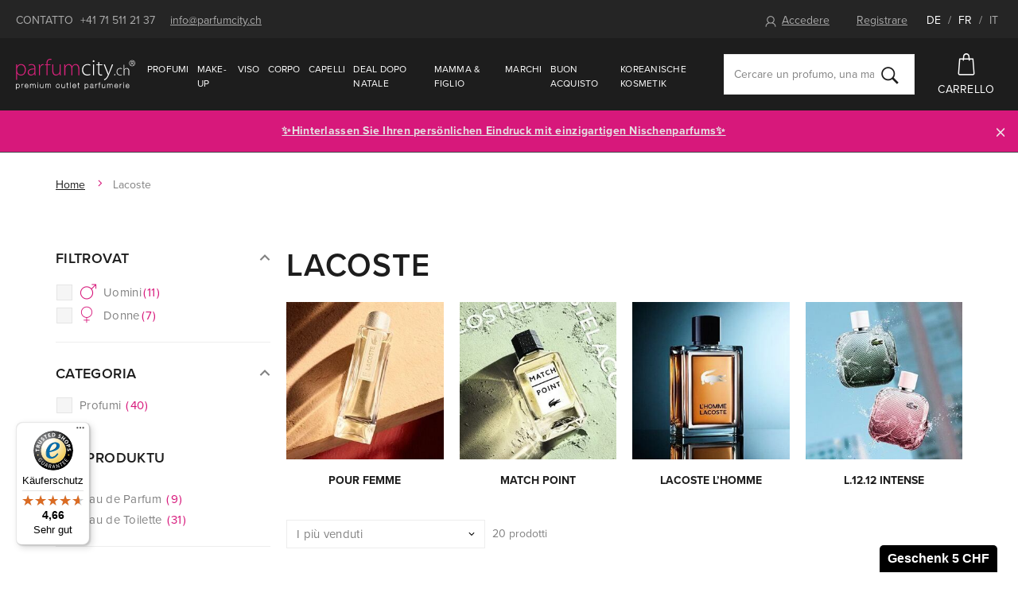

--- FILE ---
content_type: text/html; charset=UTF-8
request_url: https://www.parfumcity.ch/it/lacoste_v2585/
body_size: 22627
content:
<!DOCTYPE html>

<html class="no-js lang-it" lang="it">
<head>
   
      <meta charset="utf-8">
      


      <meta name="web_author" content="wpj.cz">

      
   
                     <meta name="description"
               content="Acquista 100% prodotti originali Lacoste  online su Parfumcity.ch. Vasta selezione e prezzi eccezionali!">
         
      
                              <meta name="robots" content="index, follow">
               
      
                        <meta name="viewport" content="width=device-width, initial-scale=1">
                
                      

            
      
         <link rel="shortcut icon" href="/templates/images/favicon.ico">
      

      
   <title>
               Lacoste - Parfumcity.ch
         </title>


      <link rel="Contents" href="/it/sitemap/" type="text/html">
      <link rel="Search" href="/it/cerca/" type="text/html">
      
   <link rel="stylesheet" href="https://use.typekit.net/alo4vva.css">
   <link href="https://fonts.googleapis.com/css?family=Old+Standard+TT:400,400i&amp;subset=latin-ext" rel="stylesheet">


      
         
         
            <link rel="stylesheet" href="/web/build/app.0a69acb1.css">
         
      
   <meta name="google-site-verification" content="ysjwxgzmrN_fk2o73qvizFF3II7a-Tnp7OsdYkonRz8"/>
   <link rel="apple-touch-icon" sizes="180x180" href="/templates/images/share/apple-touch-icon.png">
   <link rel="icon" type="image/png" sizes="32x32" href="/templates/images/share/favicon-32x32.png">
   <link rel="icon" type="image/png" sizes="16x16" href="/templates/images/share/favicon-16x16.png">
   <link rel="manifest" href="/templates/images/share/site.webmanifest">
   <meta name="msapplication-TileColor" content="#da532c">
   <meta name="theme-color" content="#ffffff">

   
          
       <link rel="alternate" hreflang="de" href="https://www.parfumcity.ch/lacoste_v2585/">
          
       <link rel="alternate" hreflang="fr" href="https://www.parfumcity.ch/fr/lacoste_v2585/">
          
       <link rel="alternate" hreflang="it" href="https://www.parfumcity.ch/it/lacoste_v2585/">
   
   <link rel="stylesheet" href="/web/build/category.f84cf088.css">


      <script src="/common/static/js/sentry-6.16.1.min.js"></script>

<script>
   Sentry.init({
      dsn: 'https://bdac53e35b1b4424b35eb8b76bcc2b1a@sentry.wpj.cz/9',
      allowUrls: [
         /www\.parfumcity\.ch\//
      ],
      denyUrls: [
         // Facebook flakiness
         /graph\.facebook\.com/i,
         // Facebook blocked
         /connect\.facebook\.net\/en_US\/all\.js/i,
         // Chrome extensions
         /extensions\//i,
         /^chrome:\/\//i,
         /kupshop\.local/i
      ],
      beforeSend(event) {
         if (!/FBA[NV]|PhantomJS|SznProhlizec/.test(window.navigator.userAgent)) {
            return event;
         }
      },
      ignoreErrors: [
         // facebook / ga + disabled cookies
         'fbq is not defined',
         'Can\'t find variable: fbq',
         '_gat is not defined',
         'AW is not defined',
         'Can\'t find variable: AW',
         'url.searchParams.get', // gtm koza
         // localstorage not working in incoginto mode in iOS
         'The quota has been exceeded',
         'QuotaExceededError',
         'Undefined variable: localStorage',
         'localStorage is null',
         'The operation is insecure',
         "Failed to read the 'localStorage'",
         "gtm_",
         "Can't find variable: glami",
      ]
   });

   Sentry.setTag("web", "prod-parfumcity-ch");
   Sentry.setTag("wbpck", 1);
   Sentry.setTag("adm", 0);
   Sentry.setTag("tpl", "e");
   Sentry.setTag("sentry_v", "6.16.1");
</script>

      <script>
   window.wpj = window.wpj || {};
   wpj.onReady = wpj.onReady || [];
   wpj.jsShop = wpj.jsShop || {events:[]};

   window.dataLayer = window.dataLayer || [];
   function gtag() {
      window.dataLayer.push(arguments);
   }
   window.wpj.cookie_bar_send = false;

   wpj.getCookie = (sKey) => decodeURIComponent(
      document.cookie.replace(
         new RegExp(
            '(?:(?:^|.*;)\\s*' +
            encodeURIComponent(sKey).replace(/[\-\.\+\*]/g, '\\$&') +
            '\\s*\\=\\s*([^;]*).*$)|^.*$'
         ),
         '$1'
      )
   ) || null;

   </script>

<script>
   wpj.data = wpj.data || { };

      wpj.data.instagram = true;
   
   

   

   
</script>



      
      
      
         

         

         

           

   

<script>page_data = {"page":{"language":"it","title":"Lacoste - Parfumcity.ch","path":"\/it\/lacoste_v2585\/","currency":"CHF","currencyRate":1,"breadCrumbs":[{"id":"","name":"Pagina iniziale"},{"id":"","name":"Lacoste"}],"environment":"live","type":"producer"},"user":{"sessionId":"0c9e9c302c80017989eeb02764004cd5","cartId":"no-cartID","type":"anonymous","cartValue":0,"cartValueWithVat":0,"cartValueWithoutVat":0,"cartItems":0},"resetRefferer":false,"event":"pageView","category":{"producerName":"Lacoste","producerId":2585,"catPath":[{"id":"","name":"Lacoste"}],"catZbozi":{"id":"","name":""}},"once":false,"version":"v2"};page_data['page']['layout'] = window.innerWidth  > 991 ? 'web' : window.innerWidth > 543 ? 'tablet' : 'mobil';dataLayer.push(page_data);</script><script>
              wpj.onReady.push(function () {
                 [ 'logout', 'registration', 'login', 'newsletter_subscribe'].forEach(function (type) {
                    let cookieValue = wpj.storage.cookies.getItem('gtm_'+type);

                    if (cookieValue === null) {
                       return;
                    }
                    wpj.storage.cookies.removeItem('gtm_'+type);

                    cookieValue = JSON.parse(cookieValue);

                    let valueData;
                    if (type === 'newsletter_subscribe') {
                       valueData = { ...cookieValue };
                       type = 'newsletterSubscribe';
                    } else if (cookieValue instanceof Array) {
                       valueData = { data: cookieValue };
                    } else {
                       valueData = { value: cookieValue };
                    }
                     window.dataLayer.push({
                        event: 'success' +  gtm_ucfirst(type),
                           ...valueData
                     });
                 });
              });
              function gtm_ucfirst(str) {
                   if (!str || typeof str !== 'string') return str;
                   return str.charAt(0).toUpperCase() + str.slice(1);
               }
           </script>                <!-- Google Tag Manager -->
   <script data-cookieconsent="ignore">(function(w,d,s,l,i) {w[l] = w[l] || [];w[l].push({'gtm.start': new Date().getTime(), event: 'gtm.js'});
         var f = d.getElementsByTagName(s)[0],j=d.createElement(s),dl=l != 'dataLayer' ? '&l=' + l : '';
         j.async = true;j.src='//www.googletagmanager.com/gtm.js?id=' + i + dl;f.parentNode.insertBefore(j, f);
      })(window, document, 'script', 'dataLayer', 'GTM-NQB6PBC');</script>
   <!-- End Google Tag Manager -->
   </head>

<body>



   <!-- Google Tag Manager -->
   <noscript>
       <iframe src="//www.googletagmanager.com/ns.html?id=GTM-NQB6PBC" height="0" width="0" style="display:none;visibility:hidden"></iframe>
   </noscript>
<!-- End Google Tag Manager -->



   
                      

             


         
            <div data-cart="addedToCart"></div>
   <div class="wrapper">
      <div class="wrapper-inner">

         <div class="content-wrap">

            <div class="header-top">
               <div class="container">
                  <div class=" hidden-sm-down">
                     <span class="uppercase">Contatto</span>
                     <a href="tel:+41715112137">+41 71 511 21 37</a>
                     <a href="mailto:info@parfumcity.ch">info@parfumcity.ch</a>
                  </div>
                  <div>
                        <div class="header-login header-logged-out">
      <a href="/it/accedi/" id="login_link" data-login-link class=""><span
                 class="fc icons_user"></span>Accedere</a>
      <a href="/it/registrazione/" class="">Registrare</a>
   </div>


                     <span class="language-switch">
                        <a href="/it/change-language/de/"
                           >DE</a>
                        / <a href="/it/change-language/fr/"
                             >FR</a>
                        / <a href="/it/change-language/it/"
                             class="active">IT</a>
                     </span>
                  </div>
               </div>
            </div>

            <header class="header">
               <div class="container">
                  <div class="z-10">
                     
                        <a href="/it/" title="Parfumcity.ch - profumi e cosmetici originali" class="logo">
                           <img src="/templates/images/logo.svg?v2" alt="Parfumcity.ch" class="img-responsive">
                        </a>
                     
                  </div>

                  <nav class="header-nav hidden-md-down" data-nav="top">
                     <ul class="nav navbar-nav list-inline">
                         <li class="nav-item nav-item-1868 has-submenu"><a href="/it/profumi_k1868/" class="nav-link"> Profumi </a><div class="submenu"><div class="container"><div class="catalog"><a href="/it/eau-de-toilette-revlon-charlie-red_z25862/#3318"><p class="h2 producer">Revlon</p><p class="title"> Charlie Red </p><div class="catalog-flags flags"><span class="flag flag-tip">Prova</span></div><img data-src="/data/tmp/2/2/989102_2.jpg?1636129442_1" alt="Eau de Toilette Revlon Charlie Red 100 ml" class="img-responsive m-x-auto"><div class="product-price-wrapper"><p class="volume"> 100 ml </p><p class="price"> 5.00 CHF <span class="unit-price"> 5.00 CHF / 100 ml </span></p></div></a></div><div class="submenu-content"><div class="block"><h2>Da non perdere</h2><ul class="list-triangle"><li><a href="it/profumi_k1868/nuovi/" >Nuovi</a></li><li><a href="/parfums-2025_k2218/" >Parfums 2025</a></li><li><a href="it/profumi_k1868/ridotto/" >Ridotto</a></li><li><a href="it/profumi_k1868/sets/" >Sets</a></li><li><a href="/parfum_k1868/arabische-orientalische-parfums_k2156/" >Arabische &amp; orientalische Parfums 🛕 ✨🌙</a></li><li><a href="it/nischenparfums_k1955/" >Niche profumi</a></li><li><a href="https://www.parfumcity.ch/it/profumi_k1868/tester/" >Tester</a></li><li><a href="it/profumi_k1868/bestseller/" >Bestseller</a></li><li><a href="/parfum_k1868/korperspray_k1893/" >Körperspray</a></li><li><a href="/parfum_k1868/promi-dufte_k2143/" >Promi Düfte</a></li><li><a href="/parfum_k1868/raumduft_k1751/" >Raumdüfte</a></li></ul></div><div class="block"><h2>Categoria</h2><ul class="list-triangle"><li><a href="/it/profumi_k1868/eau-de-toilette_k1895/">Eau de Toilette</a></li><li><a href="/it/profumi_k1868/eau-de-parfum_k1870/">Eau de Parfum</a></li><li><a href="/it/profumi_k1868/parfum_k1897/">Parfum</a></li><li><a href="/it/profumi_k1868/spray-per-il-corpo_k1893/">Spray per il corpo</a></li><li><a href="/it/profumi_k1868/estratto-di-profumo_k2155/">Estratto di profumo</a></li><li><a href="/it/profumi_k1868/olio-profumato_k1896/">Olio profumato</a></li></ul></div><div class="block"><h2>Secondo il prezzo</h2><ul class="list-triangle"><li><a href="/it/profumi_k1868/#prezzo=[0,20]">Fino a 20 CHF</a></li><li><a href="/it/profumi_k1868/#prezzo=[0,50]">Fino a 50 CHF</a></li><li><a href="/it/profumi_k1868/#prezzo=[0,80]">Fino a 80 CHF</a></li><li><a href="/it/profumi_k1868/#prezzo=[80,99999]">Oltre 80 CHF</a></li></ul></div><div class="brands"><div class="slider-item"><a href="/versace_v2652/"><img data-src="/data/tmp/103/4/1017484_103.it.jpg?1650417670_1" alt="" class="img-responsive"></a></div><div class="slider-item"><a href="/thierry-mugler_v2611/"><img data-src="/data/tmp/103/3/1017483_103.it.jpg?1650417670_1" alt="" class="img-responsive"></a></div><div class="slider-item"><a href="/chanel_v2570/"><img data-src="/data/tmp/103/1/1017471_103.it.jpg?1650417670_1" alt="" class="img-responsive"></a></div><div class="slider-item"><a href="/amouage_v2312/"><img data-src="/data/tmp/103/5/1017485_103.it.jpg?1650417670_1" alt="" class="img-responsive"></a></div><div class="slider-item"><a href="/christian-dior_v2538/"><img data-src="/data/tmp/103/0/1017470_103.it.jpg?1650417670_1" alt="" class="img-responsive"></a></div><div class="slider-item"><a href="/chloe_v2100/"><img data-src="/data/tmp/103/9/1017469_103.it.jpg?1650417670_1" alt="" class="img-responsive"></a></div><a href="/it/marchi/" class="btn btn-outlined">Altri marchi</a></div></div></div></div></li><li class="nav-item nav-item-1906 has-submenu"><a href="/it/make-up_k1906/" class="nav-link"> Make-up </a><div class="submenu"><div class="container"><div class="catalog"><a href="/it/mascara-max-factor-false-lash-effect_z6140/#23361"><p class="h2 producer">Max Factor</p><p class="title"> False Lash Effect </p><div class="catalog-flags flags"><span class="flag flag-discount">-4%</span></div><img data-src="/data/tmp/2/5/784055_2.jpg?1636129442_1" alt="Mascara Max Factor False Lash Effect Waterproof 13,1 ml Black" class="img-responsive m-x-auto"><div class="product-price-wrapper"><p class="volume"> Waterproof 13,1 ml Black </p><p class="price"><span class="strike-price">10.00 CHF</span> 9.50 CHF <span class="unit-price"> 72.52 CHF / 100 ml </span></p></div></a></div><div class="submenu-content"><div class="block"><h2>Da non perdere</h2><ul class="list-triangle"><li><a href="https://www.parfumcity.ch/it/make-up_k1906/nuovi/" >Nuovi</a></li><li><a href="it/make-up_k1906/bestseller/" >Bestseller</a></li><li><a href="https://www.parfumcity.ch/it/make-up_k1906/ridotto/" >Ridotto</a></li><li><a href="https://www.parfumcity.ch/it/make-up_k1906/sets/" >Sets</a></li><li><a href="/koreanische-kosmetik_k2168/" >Koreanische Kosmetik</a></li></ul></div><div class="block"><h2>Categoria</h2><ul class="list-triangle"><li><a href="/it/make-up_k1906/viso_k1936/">Viso</a></li><li><a href="/it/make-up_k1906/occhi_k1918/">Occhi</a></li><li><a href="/it/make-up_k1906/labbra_k1927/">Labbra</a></li><li><a href="/it/make-up_k1906/unghie_k1940/">Unghie</a></li><li><a href="/it/make-up_k1906/struccanti_k1946/">Struccanti</a></li><li><a href="/it/make-up_k1906/accessori-per-il-trucco_k1754/">Accessori per il trucco</a></li></ul></div><div class="block"><h2>Secondo il prezzo</h2><ul class="list-triangle"><li><a href="/it/make-up_k1906/#prezzo=[0,5]">Fino a 5 CHF</a></li><li><a href="/it/make-up_k1906/#prezzo=[0,15]">Fino a 15 CHF</a></li><li><a href="/it/make-up_k1906/#prezzo=[0,35]">Fino a 35 CHF</a></li><li><a href="/it/make-up_k1906/#prezzo=[35,99999]">Oltre 35 CHF</a></li></ul></div><div class="brands"><div class="slider-item"><a href="https://www.parfumcity.ch/artdeco_v2274/"><img data-src="/data/tmp/103/5/1017725_103.it.jpg?1650417678_1" alt="" class="img-responsive"></a></div><div class="slider-item"><a href="https://www.parfumcity.ch/wet-n-wild_v3055/"><img data-src="/data/tmp/103/4/1017724_103.it.jpg?1650417678_1" alt="" class="img-responsive"></a></div><div class="slider-item"><a href="/rimmel-london_v2120/"><img data-src="/data/tmp/103/2/1017462_103.it.jpg?1650417670_1" alt="" class="img-responsive"></a></div><div class="slider-item"><a href="/max-factor_v2151/"><img data-src="/data/tmp/103/1/1017461_103.it.jpg?1650417670_1" alt="" class="img-responsive"></a></div><div class="slider-item"><a href="/makeup-revolution-london_v2363/"><img data-src="/data/tmp/103/0/1017460_103.it.jpg?1650417670_1" alt="" class="img-responsive"></a></div><div class="slider-item"><a href="/dermacol_v2112/"><img data-src="/data/tmp/103/9/1017459_103.it.jpg?1650417670_1" alt="" class="img-responsive"></a></div><a href="/it/marchi/" class="btn btn-outlined">Altri marchi</a></div></div></div></div></li><li class="nav-item nav-item-1907 has-submenu"><a href="/it/viso_k1907/" class="nav-link"> Viso </a><div class="submenu"><div class="container"><div class="slider"><a href="https://www.parfumcity.ch/gesichtsmaske-pilaten-black-head_z16864/#74870"><img src="/data/tmp/103/9/1017499_103.it.jpg?1650417671_1" alt="" class="img-responsive"></a></div><div class="submenu-content"><div class="block"><h2>Da non perdere</h2><ul class="list-triangle"><li><a href="https://www.parfumcity.ch/it/viso_k1907/nuovi/" >Nuovi</a></li><li><a href="https://www.parfumcity.ch/it/viso_k1907/tester/" >Tester</a></li><li><a href="https://www.parfumcity.ch/it/viso_k1907/bestseller/" >Bestseller</a></li><li><a href="it/corpo_k1919/ridotto/" >Ridotto</a></li><li><a href="https://www.parfumcity.ch/it/viso_k1907/sets/" >Sets</a></li><li><a href="/koreanische-kosmetik_k2168/" >Koreanische Kosmetik</a></li></ul></div><div class="block"><h2>Categoria</h2><ul class="list-triangle"><li><a href="/it/viso_k1907/crema-e-gel-per-il-viso_k1877/">Crema e gel per il viso</a></li><li><a href="/it/viso_k1907/siero-per-il-viso_k1842/">Siero per il viso</a></li><li><a href="/it/viso_k1907/pulizia-della-pelle_k1845/">Pulizia della pelle</a></li><li><a href="/it/viso_k1907/maschera-per-il-viso_k1879/">Maschera per il viso</a></li><li><a href="/it/viso_k1907/tonici-e-spray_k1873/">Tonici e spray</a></li><li><a href="/it/viso_k1907/cura-contorno-occhi_k1844/">Cura contorno occhi</a></li></ul></div><div class="block"><h2>Secondo il prezzo</h2><ul class="list-triangle"><li><a href="/it/viso_k1907/#prezzo=[0,20]">Fino a 20 CHF</a></li><li><a href="/it/viso_k1907/#prezzo=[0,40]">Fino a 40 CHF</a></li><li><a href="/it/viso_k1907/#prezzo=[0,80]">Fino a 80 CHF</a></li><li><a href="/it/viso_k1907/#prezzo=[80,99999]">Oltre 80 CHF</a></li></ul></div><div class="brands"><div class="slider-item"><a href="/nuxe_v2350/"><img data-src="/data/tmp/103/2/1017482_103.it.jpg?1650417670_1" alt="" class="img-responsive"></a></div><div class="slider-item"><a href="/biotherm_v2670/"><img data-src="/data/tmp/103/9/1017479_103.it.jpg?1650417670_1" alt="" class="img-responsive"></a></div><div class="slider-item"><a href="/teint_k1907/#Hersteller=%5B&quot;2170&quot;%5D"><img data-src="/data/tmp/103/8/1017478_103.it.jpg?1650417670_1" alt="" class="img-responsive"></a></div><div class="slider-item"><a href="/teint_k1907/#Hersteller=%5B&quot;2591&quot;%5D"><img data-src="/data/tmp/103/7/1017477_103.it.jpg?1650417670_1" alt="" class="img-responsive"></a></div><div class="slider-item"><a href="/clarins_v2065/"><img data-src="/data/tmp/103/6/1017476_103.it.jpg?1650417670_1" alt="" class="img-responsive"></a></div><div class="slider-item"><a href="/payot_v2175/"><img data-src="/data/tmp/103/5/1017475_103.it.jpg?1650417670_1" alt="" class="img-responsive"></a></div><a href="/it/marchi/" class="btn btn-outlined">Altri marchi</a></div></div></div></div></li><li class="nav-item nav-item-1919 has-submenu"><a href="/it/corpo_k1919/" class="nav-link"> Corpo </a><div class="submenu"><div class="container"><div class="catalog"><a href="/it/latte-corpo-dsquared2-red-wood_z47758/#141570"><p class="h2 producer">Dsquared2</p><p class="title"> Red Wood </p><div class="catalog-flags flags"><span class="flag flag-discount">-9%</span></div><img data-src="/data/tmp/2/3/1070033_2.jpg?1674048617_1" alt="Latte corpo Dsquared2 Red Wood 200 ml" class="img-responsive m-x-auto"><div class="product-price-wrapper"><p class="volume"> 200 ml </p><p class="price"><span class="strike-price">26.25 CHF</span> 24.00 CHF <span class="unit-price"> 12.00 CHF / 100 ml </span></p></div></a></div><div class="submenu-content"><div class="block"><h2>Da non perdere</h2><ul class="list-triangle"><li><a href="it/corpo_k1919/nuovi/" >Nuovi</a></li><li><a href="it/corpo_k1919/bestseller/" >Bestseller</a></li><li><a href="https://www.parfumcity.ch/it/viso_k1907/ridotto/" >Ridotto</a></li><li><a href="it/corpo_k1919/tester/" >Tester</a></li><li><a href="it/corpo_k1919/sets/" >Sets</a></li></ul></div><div class="block"><h2>Categoria</h2><ul class="list-triangle"><li><a href="/it/corpo_k1919/bagno-doccia_k1913/">Bagno &amp; doccia</a></li><li><a href="/it/corpo_k1919/deodorante_k1941/">Deodorante</a></li><li><a href="/it/corpo_k1919/igiene-intima_k1745/">Igiene intima</a></li><li><a href="/it/corpo_k1919/linea-solare_k1774/">Linea solare</a></li><li><a href="/it/corpo_k1919/crema-per-il-corpo_k1931/">Crema per il corpo</a></li><li><a href="/it/corpo_k1919/latte-corpo_k1833/">Latte corpo</a></li></ul></div><div class="block"><h2>Secondo il prezzo</h2><ul class="list-triangle"><li><a href="/it/corpo_k1919/#prezzo=[0,5]">Fino a 5 CHF</a></li><li><a href="/it/corpo_k1919/#prezzo=[0,20]">Fino a 20 CHF</a></li><li><a href="/it/corpo_k1919/#prezzo=[0,40]">Fino a 40 CHF</a></li><li><a href="/it/corpo_k1919/#prezzo=[40,99999]">Oltre 40 CHF</a></li></ul></div><div class="brands"><div class="slider-item"><a href="/korper_k1919/#Hersteller=%5B&quot;2585&quot;%5D"><img data-src="/data/tmp/103/6/1017486_103.it.jpg?1650417670_1" alt="" class="img-responsive"></a></div><div class="slider-item"><a href="/korper_k1919/#Hersteller=%5B&quot;2501&quot;%2C&quot;2135&quot;%5D"><img data-src="/data/tmp/103/1/1017481_103.it.jpg?1650417670_1" alt="" class="img-responsive"></a></div><div class="slider-item"><a href="korper_k1919/#Hersteller=%5B&quot;2501&quot;%5D"><img data-src="/data/tmp/103/0/1017480_103.it.jpg?1650417670_1" alt="" class="img-responsive"></a></div><div class="slider-item"><a href="/adidas_v2495/"><img data-src="/data/tmp/103/4/1017474_103.it.jpg?1650417670_1" alt="" class="img-responsive"></a></div><div class="slider-item"><a href="/dove_v2823/"><img data-src="/data/tmp/103/3/1017473_103.it.jpg?1650417670_1" alt="" class="img-responsive"></a></div><div class="slider-item"><a href="/nivea_v2130/"><img data-src="/data/tmp/103/2/1017472_103.it.jpg?1650417670_1" alt="" class="img-responsive"></a></div><a href="/it/marchi/" class="btn btn-outlined">Altri marchi</a></div></div></div></div></li><li class="nav-item nav-item-1928 has-submenu"><a href="/it/capelli_k1928/" class="nav-link"> Capelli </a><div class="submenu"><div class="container"><div class="catalog"><a href="/it/olio-per-capelli-revlon-professional-orofluido-elixir_z44761/#133402"><p class="h2 producer">Revlon Professional</p><p class="title"> Orofluido Elixir </p><div class="catalog-flags flags"><span class="flag flag-tip">Prova</span></div><img data-src="/data/tmp/2/2/1033822_2.jpg?1654240439_1" alt="Olio per capelli Revlon Professional Orofluido Elixir 100 ml" class="img-responsive m-x-auto"><div class="product-price-wrapper"><p class="volume"> 100 ml </p><p class="price"> 13.00 CHF <span class="unit-price"> 13.00 CHF / 100 ml </span></p></div></a></div><div class="submenu-content"><div class="block"><h2>Da non perdere</h2><ul class="list-triangle"><li><a href="it/capelli_k1928/nuovi/" >Nuovi</a></li><li><a href="it/capelli_k1928/bestseller/" >Bestseller</a></li><li><a href="it/capelli_k1928/ridotto/" >Ridotto</a></li><li><a href="it/capelli_k1928/sets/" >Sets</a></li></ul></div><div class="block"><h2>Categoria</h2><ul class="list-triangle"><li><a href="/it/capelli_k1928/shampoo_k1841/">Shampoo</a></li><li><a href="/it/capelli_k1928/balsamo-per-capelli_k1801/">Balsamo per capelli</a></li><li><a href="/it/capelli_k1928/olio-per-capelli_k1937/">Olio per capelli</a></li><li><a href="/it/capelli_k1928/sieri-e-trattamenti-per-capelli_k1974/">Sieri e trattamenti per capelli</a></li><li><a href="/it/capelli_k1928/maschere-e-trattamenti_k1932/">Maschere e trattamenti</a></li><li><a href="/it/capelli_k1928/styling_k1885/">Styling</a></li></ul></div><div class="block"><h2>Secondo il prezzo</h2><ul class="list-triangle"><li><a href="/it/capelli_k1928/#prezzo=[0,5]">Fino a 5 CHF</a></li><li><a href="/it/capelli_k1928/#prezzo=[0,15]">Fino a 15 CHF</a></li><li><a href="/it/capelli_k1928/#prezzo=[0,35]">Fino a 35 CHF</a></li><li><a href="/it/capelli_k1928/#prezzo=[35,99999]">Oltre 35 CHF</a></li></ul></div><div class="brands"><div class="slider-item"><a href="/tangle-teezer_v2280/"><img data-src="/data/tmp/103/8/1017468_103.it.jpg?1650417670_1" alt="" class="img-responsive"></a></div><div class="slider-item"><a href="/l-oreal-professionnel_v2821/"><img data-src="/data/tmp/103/7/1017467_103.it.jpg?1650417670_1" alt="" class="img-responsive"></a></div><div class="slider-item"><a href="/revlon-professional_v2913/"><img data-src="/data/tmp/103/6/1017466_103.it.jpg?1650417670_1" alt="" class="img-responsive"></a></div><div class="slider-item"><a href="/tigi_v2301/"><img data-src="/data/tmp/103/5/1017465_103.it.jpg?1650417670_1" alt="" class="img-responsive"></a></div><div class="slider-item"><a href="/kallos-cosmetics_v2489/"><img data-src="/data/tmp/103/4/1017464_103.it.jpg?1650417670_1" alt="" class="img-responsive"></a></div><div class="slider-item"><a href="/schwarzkopf_v2485/"><img data-src="/data/tmp/103/3/1017463_103.it.jpg?1650417670_1" alt="" class="img-responsive"></a></div><a href="/it/marchi/" class="btn btn-outlined">Altri marchi</a></div></div></div></div></li><li class="nav-item nav-item-2022 has-submenu"><a href="/it/nachweihnachts-deals/" class="nav-link"> Deal dopo Natale </a><div class="submenu"><div class="container"><div class="submenu-content"><div class="block"><h2>Da non perdere</h2></div><div class="block"><h2>Categoria</h2><ul class="list-triangle"><li><a href="/it/deal-dopo-natale_k2022/nachweihnachts-deals-guess-yankee-candle-woodwick_k2138/">Nachweihnachts-Deals: Guess, Yankee Candle, Woodwick</a></li><li><a href="/it/deal-dopo-natale_k2022/sets-2k_k2139/">Sets 2K</a></li><li><a href="/it/deal-dopo-natale_k2022/nachweihnachtsdeals_k2140/">Nachweihnachtsdeals</a></li><li><a href="/it/deal-dopo-natale_k2022/weihnachts-mascaras_k2141/">Weihnachts-Mascaras</a></li></ul></div><div class="block"><h2>Secondo il prezzo</h2><ul class="list-triangle"></ul></div><div class="brands"></div></div></div></div></li>    <script>
      wpj.onReady.push(function() {
                           $("[data-nav='top'] .nav-item-0").addClass('active');
                        });
   </script>

                           <li class="nav-item ">
      <a href="/it/parfum_k1868/arabische-orientalische-parfums_k2156/" class="nav-link"  >
         Mamma & Figlio
      </a>
   </li>
   <li class="nav-item ">
      <a href="/it/marchi/" class="nav-link"  >
         Marchi
      </a>
   </li>
   <li class="nav-item ">
      <a href="/schnappchen_k1953/" class="nav-link"  >
         Buon Acquisto 
      </a>
   </li>
   <li class="nav-item ">
      <a href="/it/koreanische-kosmetik_k2168/" class="nav-link"  >
         Koreanische Kosmetik
      </a>
   </li>

                     </ul>
                  </nav>

                  <div class="header-search-wrapper">
                     <form method="get" action="/it/cerca/" class="header-search-form" id="sf" data-menu-search-content="content">
   <div class="search-wrapper">
      <input type="text" name="search" value="" maxlength="100"
             class="form-control autocomplete-control" placeholder="Cercare un profumo, una marca, ..."
             id="search" autocomplete="off">
      <button name="submit" type="submit" value="Cercare" class="btn">
         <i class="fc icons_search"></i>
      </button>
   </div>

   <script id="productSearch" type="text/x-dot-template">
      
      {{? it.items.Produkty || it.items.Kategorie || it.items.Vyrobci  }}

      {{? it.items.Produkty }}
      <div class="ac-products">
         <ul>
            {{~it.items.Produkty.items :item :index}}
            <li data-autocomplete-item="product">
               <a href="/it/presmerovat/?type=product&id={{=item.id}}">
                  {{? item.image }}
                  <img src="{{=item.image}}" alt="{{=item.label}}">
                  {{??}}
                  <img src="/static/images/no-img.jpg" alt="{{=item.label}}">
                  {{?}}
                  <span>{{=item.label}}</span>
               </a>
            </li>
            {{~}}
         </ul>
      </div>
      {{?}}

   <div class="ac-side">
      {{? it.items.Kategorie }}
      <div class="ac-categories">
         <h4>Categoria</h4>
         <ul>
            {{~it.items.Kategorie.items :item :index}}
            <li data-autocomplete-item="section">
               <a href="/it/presmerovat/?type=category&id={{=item.id}}">{{=item.name}}</a>
            </li>
            {{~}}
         </ul>
      </div>
      {{?}}


      {{? it.items.Vyrobci }}
      <div class="ac-categories">
         <h4>Marche</h4>
         <ul>
            {{~it.items.Vyrobci.items :item :index}}
            <li data-autocomplete-item="section">
               <a href="/it/presmerovat/?type=producer&id={{=item.id}}">{{=item.label}}</a>
            </li>
            {{~}}
         </ul>
      </div>
      {{?}}
   </div>

   <div class="ac-showall" data-autocomplete-item="show-all">
      <a href="" class="btn btn-primary btn-primary--gray">Zobrazit všechny produkty</a>

      <div class="clearfix"></div>
   </div>
      {{??}}
   <div class="p-a-1">
      Nessun risultato
   </div>
      {{?}}
   
</script>


<script>
   wpj.onReady.push(function() {
      $('#search').productSearch({
         minLength: 3,
               });
   });
</script>
</form>                  </div>

                  <div class="header-right">
                     <a href="/it/cerca/" class="header-icon-link hidden-xl-up" data-link="search">
                        <i class="fc icons_search"></i>

                        Cercare
                     </a>

                     <div class="display-cell header-cart">
   <div data-reload="cart-info">
      <a href="/it/carrello/" class="header-icon-link header-cart--empty">
         <i class="fc icons_cart pos-rel"></i>
         Carrello
      </a>

      
         </div>
</div>


                     <div class="hidden-lg-up header-burger">
                        <button class="burger btn" data-toggle="burger">
                           <span class="fc icons_burger"></span>
                           Menù
                        </button>
                     </div>
                  </div>
               </div>
            </header>

            
                <div class="alert alert-info alert-dismissible text-center infopanel "
        data-infopanel="7"
        data-version="2" data-nosnippet>
               <p style="text-align:center"><a href="https://www.parfumcity.ch/nischenparfums_k1955/">✨Hinterlassen Sie Ihren persönlichen Eindruck mit einzigartigen <strong>Nischenparfums</strong>✨</a>
</p>
                     <button type="button" class="close" data-infopanel-close="7" aria-label="Zavřít">
            <span class="fc lightbox_close"></span>
         </button>
         </div>
   <script>
      var $localInfoPanelsData = {};
      var $infoPanel = null;

      if (window.localStorage.getItem('info_panels')) {
         $localInfoPanelsData = JSON.parse(window.localStorage.getItem('info_panels'));
         $infoPanel = $localInfoPanelsData['info-panel-7'];
      }

      if ($infoPanel && $infoPanel['version'] >= "2") {
         var $infoElements = document.querySelectorAll('[data-infopanel="7"]');
         $infoElements.forEach(element => {
            element.remove();
         });
      }
   </script>


            
               <div class="breadcrumbs">
   <div class="container">
      <div class="row">
         <div class="col-xs-12">
            <ul class="breadcrumb">
                                                      <li><a href="/it/">Home</a></li>
                                                                           <li class="active">Lacoste</li>
                                                </ul>
         </div>
      </div>
   </div>
</div>            

            
               <div class="container" data-filter_form>
                  
   
   
   <div class="row" data-filter="wrapper">
               <div class="col-xxl-3 col-md-3 col-xs-12">
            
                     
               <p class="hidden-md-up h1 m-b-2">Lacoste</p>
         

                        
            <button type="button" class="btn btn-secondary btn-block btn-filter-opener hidden-md-up" data-filter-btn>
               <span class="fc icons_filter"></span>
               Marchi e filtri
            </button>

            


<div class="filter-wrapper" id="filtr-obal">
   
   <div class="filter-header">
      <h2>Marchi e filtri</h2>
      <a href="" data-filter-btn class="fc lightbox_close"></a>
   </div>

   <form method="get" action="/it/katalog/" data-filter="form">

      
                     
      
                                                                              
      
      

          <div class="row filter-row filter-id-gender">
      <h4 data-opener=".gender-box-wrapper" class="filter-opener m-b-0 active">Filtrovat</h4>

      <div class="gender-box-wrapper opener-content">
                  <label class="custom-checkbox custom-control check-M"><input type="checkbox" class="custom-control-input" name="dynamic_filter[sex][]" value="M"data-filter-input="sesso"><span class="custom-control-indicator"></span>Uomini<small>(<span class="filter-count" data-filter-count="M">11</span>)</small></label><label class="custom-checkbox custom-control check-W"><input type="checkbox" class="custom-control-input" name="dynamic_filter[sex][]" value="W"data-filter-input="sesso"><span class="custom-control-indicator"></span>Donne<small>(<span class="filter-count" data-filter-count="W">7</span>)</small></label>      </div>
   </div>

               
<div class="row filter-row filter-id-29">
   <input type="hidden" name="dynamic_filter[parameters][29][type]" value="list"
          data-filter-input="kategorie-haupt">
   <input type="hidden" name="dynamic_filter[parameters][28][type]" value="list"
          data-filter-input="categoria">

   <h4 data-opener=".category-box-wrapper" class="active filter-opener m-b-0">Categoria</h4>

   <div class="category-box-wrapper opener-content">
      <div class="maincat-box-wrapper">
         <div class="spacer">
                           <label class="custom-checkbox custom-control check-39400">
                  <input class="custom-control-input" type="checkbox"
                         name="dynamic_filter[parameters][29][value][]" value="39400"
                         data-filter-input="kategorie-haupt">
                  <span class="custom-control-indicator"></span>
                  Profumi
                  <small> (<span class="filter-count" data-filter-count="39400">40</span>)</small>
               </label>
                     </div>
      </div>

      <div class="subcategory-box-wrapper">
         <h4>Typ produktu</h4>
         <div class="scrollbar" data-simplebar data-simplebar-auto-hide="false">
                           <label class="custom-checkbox custom-control check-39321">
                                    <input class="custom-control-input" type="checkbox"
                         name="dynamic_filter[parameters][28][value][]" value="39321"
                         data-filter-input="categoria">
                  <span class="custom-control-indicator"></span>
                  Eau de Parfum
                  <small> (<span class="filter-count" data-filter-count="39321">9</span>)</small>
               </label>
                           <label class="custom-checkbox custom-control check-39343">
                                    <input class="custom-control-input" type="checkbox"
                         name="dynamic_filter[parameters][28][value][]" value="39343"
                         data-filter-input="categoria">
                  <span class="custom-control-indicator"></span>
                  Eau de Toilette
                  <small> (<span class="filter-count" data-filter-count="39343">31</span>)</small>
               </label>
                     </div>
      </div>
   </div>
</div>
      
      
      
            
               <div class="row filter-row" id="series">
      <h4 data-opener=".series-box-wrapper" data-item-id-opener="linea" class="filter-opener m-b-0 active">Linea</h4>
      <div class="series-box-wrapper opener-content">

         <div class="series-box" data-role="series-list">
            <input type="text" name="series-search" class="form-control input-search" data-role="series-search"
                   placeholder="Cerca">

            <div data-filter="show-all-series" style="display: none" class="filter-notfound">Vedere tutte le linee</div>

            <div class="series-label-wrapper scrollbar" data-simplebar
                 data-simplebar-auto-hide="false">
                                 <label class="custom-checkbox custom-control" title="Booster" data-producer="Booster">
                     <input type="checkbox" class="custom-control-input" name="dynamic_filter[series][]" value="Booster"
                            data-filter-input="linea">
                     <span class="custom-control-indicator"></span>
                     Booster
                     <small>(<span class="filter-count" data-filter-count="Booster">1</span>)</small>
                  </label>
                                 <label class="custom-checkbox custom-control" title="Essential" data-producer="Essential">
                     <input type="checkbox" class="custom-control-input" name="dynamic_filter[series][]" value="Essential"
                            data-filter-input="linea">
                     <span class="custom-control-indicator"></span>
                     Essential
                     <small>(<span class="filter-count" data-filter-count="Essential">1</span>)</small>
                  </label>
                                 <label class="custom-checkbox custom-control" title="L.12.12" data-producer="L.12.12">
                     <input type="checkbox" class="custom-control-input" name="dynamic_filter[series][]" value="L.12.12"
                            data-filter-input="linea">
                     <span class="custom-control-indicator"></span>
                     L.12.12
                     <small>(<span class="filter-count" data-filter-count="L.12.12">10</span>)</small>
                  </label>
                                 <label class="custom-checkbox custom-control" title="Live" data-producer="Live">
                     <input type="checkbox" class="custom-control-input" name="dynamic_filter[series][]" value="Live"
                            data-filter-input="linea">
                     <span class="custom-control-indicator"></span>
                     Live
                     <small>(<span class="filter-count" data-filter-count="Live">1</span>)</small>
                  </label>
                                 <label class="custom-checkbox custom-control" title="L´Homme Lacoste" data-producer="L´Homme Lacoste">
                     <input type="checkbox" class="custom-control-input" name="dynamic_filter[series][]" value="L´Homme Lacoste"
                            data-filter-input="linea">
                     <span class="custom-control-indicator"></span>
                     L´Homme Lacoste
                     <small>(<span class="filter-count" data-filter-count="L´Homme Lacoste">1</span>)</small>
                  </label>
                                 <label class="custom-checkbox custom-control" title="Match Point" data-producer="Match Point">
                     <input type="checkbox" class="custom-control-input" name="dynamic_filter[series][]" value="Match Point"
                            data-filter-input="linea">
                     <span class="custom-control-indicator"></span>
                     Match Point
                     <small>(<span class="filter-count" data-filter-count="Match Point">1</span>)</small>
                  </label>
                                 <label class="custom-checkbox custom-control" title="Pour Femme" data-producer="Pour Femme">
                     <input type="checkbox" class="custom-control-input" name="dynamic_filter[series][]" value="Pour Femme"
                            data-filter-input="linea">
                     <span class="custom-control-indicator"></span>
                     Pour Femme
                     <small>(<span class="filter-count" data-filter-count="Pour Femme">1</span>)</small>
                  </label>
                                 <label class="custom-checkbox custom-control" title="Red" data-producer="Red">
                     <input type="checkbox" class="custom-control-input" name="dynamic_filter[series][]" value="Red"
                            data-filter-input="linea">
                     <span class="custom-control-indicator"></span>
                     Red
                     <small>(<span class="filter-count" data-filter-count="Red">1</span>)</small>
                  </label>
                                 <label class="custom-checkbox custom-control" title="Touch Of Pink" data-producer="Touch Of Pink">
                     <input type="checkbox" class="custom-control-input" name="dynamic_filter[series][]" value="Touch Of Pink"
                            data-filter-input="linea">
                     <span class="custom-control-indicator"></span>
                     Touch Of Pink
                     <small>(<span class="filter-count" data-filter-count="Touch Of Pink">1</span>)</small>
                  </label>
                           </div>
         </div>
         <div class="p-b-1"></div>
      </div>
   </div>
         
      <div class="row filter-row" data-filter-item-wrapper="prezzo">
      <h4 data-opener=".price-box-wrapper" data-item-id-opener="prezzo"
          class="filter-opener m-b-0 filter_price_value active">Prezzo
         <span id="filter_price_slider_min">20.00</span> -
         <span id="filter_price_slider_max">58.00</span>
         <span class="currency-symbol">CHF</span></h4>
      <div class="price-box-wrapper opener-content">
         <div class="p-b-1"></div>
         <input type="hidden" name="dynamic_filter[price][min]" value="19.9000"
                data-filter-input="prezzo">
         <input type="hidden" name="dynamic_filter[price][max]" value="57.9000"
                data-filter-input="prezzo">
         <input type="hidden" name="dynamic_filter[price][value]" value="" data-filter-input="prezzo">
                  <div data-filter-range="prezzo" ></div>
         <div class="p-b-2"></div>
      </div>
   </div>
      
   </form>
   
   <div class="filter-footer">
      <button data-filter-btn class="btn btn-secondary btn-block">
         <span data-reload="pagerTotal-responsive">
           mostra 20 prodotti         </span>
      </button>
   </div>

</div>

<script>
   
      
   wpj.onReady.push(function() {

      // custom css expression for a case-insensitive contains()
      jQuery.expr[':'].Contains = function(a, i, m) {
         return (a.textContent || a.innerText || '').toUpperCase().indexOf(m[3].toUpperCase()) >= 0;
      };

      // lazy load product images
      function lazyLoad($selector) {
         $selector.find('img').unveil({
            placeholder: '/data/tmp/2/0/0_2.jpg?_1',
            offset: 200,
         });
      }

      //lazyLoad($('[data-reload=products]'));
      $(document).on('crossFaded', '[data-reload=products]', function(e) {
         lazyLoad($(e.target));
      });

            initSeriesSearch();
      
      
      // Filter
      var $filterForm = $('[data-filter_form]'),
              $filter = $filterForm.categoryFilter({  }).data('wpjCategoryFilter');

      $filter.addItems({
         'produttore': {
            type: jQuery.fn.categoryFilter.ItemCheckboxMultipleSeparate,
         },
         'linea': {
            type: jQuery.fn.categoryFilter.ItemCheckboxMultipleSeparate,
         },
         'sesso': {
            type: jQuery.fn.categoryFilter.ItemCheckboxMultipleSeparate,
         },
         'categoria': {
            type: jQuery.fn.categoryFilter.ItemCheckboxMultipleSeparate,
         },
         'dimensione': {
            type: jQuery.fn.categoryFilter.ItemCheckboxMultipleSeparate,
         },

                                             'geschlecht': {
            type: jQuery.fn.categoryFilter.ItemCheckboxMultipleSeparate,
            title: 'Geschlecht',
         },
                                                               'kategorie-haupt': {
            type: jQuery.fn.categoryFilter.ItemCheckboxMultipleSeparate,
            title: 'Kategorie haupt',
         },
                                                               'categoria': {
            type: jQuery.fn.categoryFilter.ItemCheckboxMultipleSeparate,
            title: 'Categoria',
         },
                           
         
         'sort': {
            $inputs: $filterForm.find('[name=order_by],[name=order_dir]'),
            create: function() {
               this._super(arguments);
               var me = this;
               this.$element.on('change', function() {
                  var value = me.getValue();
                  var order = jQuery.fn.categoryFilter.ItemSorting.fromValue(value);
                  me.$inputs.eq(0).val(order[0]);
                  me.$inputs.eq(1).val(order[1]);
               });
            },
            setValue: function(value) {
               this._super(arguments);
               this.$element.change();
            },
            getValue: function(value) {
               return this._super(arguments);
            },
            reset: function() {
            },
            visible: false,
         },
                  'prezzo': {
            type: jQuery.fn.categoryFilter.ItemPrice,
            steps: 150,
                        unit: '',
            setInputValue: function(value) {
               if (!value) {
                  return;
               }
               this._super(arguments);
               $('#filter_price_slider_min').text(value[0].toFixed(this.precision));
               $('#filter_price_slider_max').text(value[1].toFixed(this.precision));
            },
         },
                  'pagina': {
            type: jQuery.fn.categoryFilter.ItemPaging,
            pageTitle: 'pagina',
            onPageLoad: function() {

               var $pagerTop = $('#pager-top');

               if (!wpj.domUtils.isInView($pagerTop))
                  wpj.domUtils.scrollTo($pagerTop);

               return this._super(arguments);
            },
         },
      });

      $filter.initialize();
   });
</script>

                     </div>
      
      <div class="col-md-9 col-xxl-9 col-xs-12 content-block">

         
                           <div class="category-slider">
                  
               </div>
                     

                              
                     
               <h1 class="hidden-sm-down m-b-2">Lacoste</h1>
         
         
                     <div class="category-top-description category-top-description-producer">
                                 <div class="wpj-row"><div class="wpj-col-3"><figure class="w-figure text-left"><a class="w-photo w-photo-size-original " href="/lacoste_v2585/#linea=%5B&quot;Pour%20Femme&quot;%5D"><div class="w-photo w-photo-size-original "> <img srcset="/data/tmp/104/1/1091901_104.jpg?1681198102 300w, /data/tmp/105/1/1091901_105.jpg?1681198102 400w, /data/tmp/106/1/1091901_106.jpg?1681198102 400w, /data/tmp/107/1/1091901_107.jpg?1681198102 400w" src="/data/tmp/105/1/1091901_105.jpg" sizes="(min-width: 1440px) calc((1480px / 4) - 20px), (min-width: 1220px) calc((1220px / 4) - 20px), (min-width: 768px) calc((100vw / 4) - 20px), calc(100vw - 20px)" draggable="true" class=""> </div></a></figure><div class="w-text"><p style="text-align:center;"><a data-type="internal" href="/lacoste_v2585/#linea=%5B&quot;Pour%20Femme&quot;%5D"><strong>Pour</strong> <strong>Femme</strong></a></p></div></div><div class="wpj-col-3"><figure class="w-figure text-left"><a class="w-photo w-photo-size-original " href="/lacoste_v2585/#linea=%5B&quot;Match%20Point&quot;%5D"><div class="w-photo w-photo-size-original "> <img srcset="/data/tmp/104/2/1091902_104.jpg?1681198280 300w, /data/tmp/105/2/1091902_105.jpg?1681198280 400w, /data/tmp/106/2/1091902_106.jpg?1681198280 400w, /data/tmp/107/2/1091902_107.jpg?1681198280 400w" src="/data/tmp/105/2/1091902_105.jpg" sizes="(min-width: 1440px) calc((1480px / 4) - 20px), (min-width: 1220px) calc((1220px / 4) - 20px), (min-width: 768px) calc((100vw / 4) - 20px), calc(100vw - 20px)" draggable="true" class=""> </div></a></figure><div class="w-text"><p style="text-align:center;"><a data-type="internal" href="/lacoste_v2585/#linea=%5B&quot;Match%20Point&quot;%5D"><strong>Match Point</strong></a></p></div></div><div class="wpj-col-3"><figure class="w-figure text-left"><a class="w-photo w-photo-size-original " href="/lacoste_v2585/#linea=%5B&quot;L´Homme%20Lacoste&quot;%5D"><div class="w-photo w-photo-size-original "> <img srcset="/data/tmp/104/3/1091903_104.jpg?1681198599 300w, /data/tmp/105/3/1091903_105.jpg?1681198599 400w, /data/tmp/106/3/1091903_106.jpg?1681198599 400w, /data/tmp/107/3/1091903_107.jpg?1681198599 400w" src="/data/tmp/105/3/1091903_105.jpg" sizes="(min-width: 1440px) calc((1480px / 4) - 20px), (min-width: 1220px) calc((1220px / 4) - 20px), (min-width: 768px) calc((100vw / 4) - 20px), calc(100vw - 20px)" draggable="true" class=""> </div></a></figure><div class="w-text"><p style="text-align:center;"><a href="/lacoste_v2585/#linea=%5B&quot;L´Homme%20Lacoste&quot;%5D" data-type="internal"><strong>Lacoste L’HOMME</strong></a></p></div></div><div class="wpj-col-3"><figure class="w-figure text-left"><a class="w-photo w-photo-size-original " href="/lacoste_v2585/#linea=%5B&quot;Eau%20de%20Lacoste%20L.12.12&quot;%5D"><div class="w-photo w-photo-size-original "> <img srcset="/data/tmp/104/4/1091904_104.jpg?1681198799 300w, /data/tmp/105/4/1091904_105.jpg?1681198799 400w, /data/tmp/106/4/1091904_106.jpg?1681198799 400w, /data/tmp/107/4/1091904_107.jpg?1681198799 400w" src="/data/tmp/105/4/1091904_105.jpg" sizes="(min-width: 1440px) calc((1480px / 4) - 20px), (min-width: 1220px) calc((1220px / 4) - 20px), (min-width: 768px) calc((100vw / 4) - 20px), calc(100vw - 20px)" draggable="true" class=""> </div></a></figure><div class="w-text"><p style="text-align:center;"><a href="/lacoste_v2585/#linea=%5B&quot;Eau%20de%20Lacoste%20L.12.12&quot;%5D" data-type="internal"><strong>L.12.12</strong> <strong>Intense</strong></a></p></div></div></div>
                           </div>
         
         
         
                     <div class="products-wrapper">
               <form data-filter="form">
                  <div class="row sorting-row">
                     <div class="col-xl-6 col-xs-12 category-ordering" id="ordering">
                        <input type="hidden" name="order_by" value="">
                        <input type="hidden" name="order_dir" value="">

                        <select class="custom-select custom-control" name="sort" title="Sistemare i prodotti"
                                data-filter-input="sort">
                           <option value="" selected>I più venduti</option>
                           <option value="3">I più economici</option>
                           <option value="-3">I più costosi</option>
                           <option value="-10" >I più grandi sconti </option>
                        </select>

                        <div class="products-total">
                           <div data-reload="pagerTotal">
                              20
                              prodotti                           </div>
                        </div>
                     </div>
                     <div class="col-xl-6 col-xs-12 pager-col">
                                             </div>
                  </div>

                  <div class="filter-selected row m-x-0 empty" data-filter-reset="wrap">
                     <div class="filter-selected-list">
                        <p class="pull-left hidden-md-up">L&#039;elenco è limitato</p>
                        <p class="pull-left hidden-sm-down">L&#039;elenco è limitato per:</p>
                        <div data-filter-reset="items" class="hidden-sm-down">
                           <div class="filter-selected-item" data-filter-reset="template">
                              <span data-filter-reset="item-label"></span><a href="" class="delete"
                                                                             data-filter-reset="reset-item"><span
                                    class="fc icons_close-lg"></span></a>
                           </div>
                        </div>
                        <a href="" id="reset-filter" class="reset" data-filter-reset="reset">Eliminare i filtri<span
                              class="fc icons_close-lg"></span></a>
                     </div>
                  </div>
               </form>

               <div data-filter="products">
                  <div data-reload="products">
                     
   <div class="row catalog-row ">

      

               

         
                              
                  
         
         
                     
                                                                 
                  
         
         
                  
         
            <div class="col-xxl-3 col-xl-4 col-sm-6 col-xs-6">
               <div class="catalog-wrapper catalog-category">
                  <div class="catalog">
                     
                                             

                     <a href="/it/eau-de-toilette-lacoste-l-12-12-rose-eau-intense_z46933/">

                        <div class="product-link " title="Eau de Toilette Lacoste L.12.12 Rose Eau Intense 100 ml">

                           
                              <img src="/data/tmp/2/3/1060593_2.jpg?1669125065_1" alt="Eau de Toilette Lacoste L.12.12 Rose Eau Intense 100 ml"
                                   class="img-responsive m-x-auto">
                              <div class="catalog-flags flags">
                                 
                                 
                                                                     
                                                                     
                                                                     <i class="flag flag-new">Nuovo</i>
                                 
                                                                                                                                                                                                                                                                                                                                                                                                          
                                                                      <span class="flag flag-discount">-10%</span>
                                 
                                 
                                 
                                 
                                                               </div>
                           

                                                                                    <div class="gender">
                                                                     <i class="fc icons_female" title="Per donne"></i>
                                                               </div>
                                                   </div>

                        <p class="delivery">
                                                         In magazzino
                                                               2
                                 varianti                                                                                 </p>

                        
                           <p title="Eau de Toilette Lacoste L.12.12 Rose Eau Intense 100 ml" class="title">
                              Lacoste L.12.12 Rose Eau Intense
                           </p>
                        

                                                   <p class="volumes">
                                                               35 ml<i> | </i>100 ml                                                         </p>
                        
                                                   
                              <p class="catalog-annotation">
                                                                     Eau de Toilette
                                                               </p>
                           
                        
                        

                        <p class="price">
                           
                                                                              
                                                         <span class="nowrap">
                                                                                                            da
                                    
                                    20.00 CHF
                                                               </span>
                           
                           <span class="unit-price">
                              57.14 CHF / 100 ml
                           </span>
                        </p>
                     </a>

                                       </div>
               </div>
            </div>
         
               

                     <div class="col-xxl-3 col-xl-4 col-sm-6 col-xs-6 catalog-banner">
               <a href="/parfum_k1868/top-angebot/" style="background-image: url('/data/tmp/103/1/1238691_103.it.jpg?1749795747_1');"
                  class="catalog-wrapper"></a>
            </div>
                     
                              
                  
         
         
                     
                                                                 
                  
         
         
                  
         
            <div class="col-xxl-3 col-xl-4 col-sm-6 col-xs-6">
               <div class="catalog-wrapper catalog-category">
                  <div class="catalog">
                     
                                             

                     <a href="/it/eau-de-toilette-lacoste-l-12-12-blanc-eau-intense_z46932/">

                        <div class="product-link " title="Eau de Toilette Lacoste L.12.12 Blanc Eau Intense 100 ml">

                           
                              <img src="/data/tmp/2/0/1176900_2.jpg?1717760121_1" alt="Eau de Toilette Lacoste L.12.12 Blanc Eau Intense 100 ml"
                                   class="img-responsive m-x-auto">
                              <div class="catalog-flags flags">
                                 
                                 
                                                                     
                                                                     
                                                                     <i class="flag flag-new">Nuovo</i>
                                 
                                                                                                                                                                                                                                                                                                                                                                                                          
                                                                      <span class="flag flag-discount">-14%</span>
                                 
                                 
                                 
                                 
                                                               </div>
                           

                                                                                    <div class="gender">
                                                                     <i class="fc icons_male" title="Per uomini"></i>
                                                               </div>
                                                   </div>

                        <p class="delivery">
                                                         In magazzino
                                                               2
                                 varianti                                                                                 </p>

                        
                           <p title="Eau de Toilette Lacoste L.12.12 Blanc Eau Intense 100 ml" class="title">
                              Lacoste L.12.12 Blanc Eau Intense
                           </p>
                        

                                                   <p class="volumes">
                                                               50 ml<i> | </i>100 ml                                                         </p>
                        
                                                   
                              <p class="catalog-annotation">
                                                                     Eau de Toilette
                                                               </p>
                           
                        
                        

                        <p class="price">
                           
                                                                              
                                                         <span class="nowrap">
                                                                                                            da
                                    
                                    32.50 CHF
                                                               </span>
                           
                           <span class="unit-price">
                              65.00 CHF / 100 ml
                           </span>
                        </p>
                     </a>

                                       </div>
               </div>
            </div>
         
               

         
                              
                  
         
         
         
                  
         
         
                  
         
            <div class="col-xxl-3 col-xl-4 col-sm-6 col-xs-6">
               <div class="catalog-wrapper catalog-category">
                  <div class="catalog">
                     
                                             

                     <a href="/it/eau-de-parfum-lacoste-pour-femme_z35/">

                        <div class="product-link " title="Eau de Parfum Lacoste Pour Femme 30 ml">

                           
                              <img src="/data/tmp/2/8/1170638_2.jpg?1644480028_1" alt="Eau de Parfum Lacoste Pour Femme 30 ml"
                                   class="img-responsive m-x-auto">
                              <div class="catalog-flags flags">
                                 
                                 
                                                                     
                                                                     
                                 
                                                                                                                                                                                                                                                                                                                                  
                                  
                                 
                                 
                                 
                                                               </div>
                           

                                                                                    <div class="gender">
                                                                     <i class="fc icons_female" title="Per donne"></i>
                                                               </div>
                                                   </div>

                        <p class="delivery">
                                                         In magazzino
                                                               4
                                 varianti                                                                                 </p>

                        
                           <p title="Eau de Parfum Lacoste Pour Femme 30 ml" class="title">
                              Lacoste Pour Femme
                           </p>
                        

                                                   <p class="volumes">
                                                               30 ml<i> | </i>50 ml<i> | </i>90 ml                                                         </p>
                        
                                                   
                              <p class="catalog-annotation">
                                                                     Eau de Parfum
                                                               </p>
                           
                        
                        

                        <p class="price">
                           
                                                                              
                                                         <span class="nowrap">
                                                                                                            da
                                    
                                    25.25 CHF
                                                               </span>
                           
                           <span class="unit-price">
                              84.17 CHF / 100 ml
                           </span>
                        </p>
                     </a>

                                       </div>
               </div>
            </div>
         
               

         
                              
                  
         
         
         
                  
         
         
                  
         
            <div class="col-xxl-3 col-xl-4 col-sm-6 col-xs-6">
               <div class="catalog-wrapper catalog-category">
                  <div class="catalog">
                     
                                             

                     <a href="/it/eau-de-toilette-lacoste-touch-of-pink_z37/">

                        <div class="product-link " title="Eau de Toilette Lacoste Touch Of Pink 50 ml">

                           
                              <img src="/data/tmp/2/9/1163369_2.jpg?1636129442_1" alt="Eau de Toilette Lacoste Touch Of Pink 50 ml"
                                   class="img-responsive m-x-auto">
                              <div class="catalog-flags flags">
                                 
                                 
                                                                     
                                                                     
                                 
                                                                                                                                                                                                                                                          
                                  
                                 
                                 
                                 
                                                               </div>
                           

                                                                                    <div class="gender">
                                                                     <i class="fc icons_female" title="Per donne"></i>
                                                               </div>
                                                   </div>

                        <p class="delivery">
                                                         In magazzino
                                                               3
                                 varianti                                                                                 </p>

                        
                           <p title="Eau de Toilette Lacoste Touch Of Pink 50 ml" class="title">
                              Lacoste Touch Of Pink
                           </p>
                        

                                                   <p class="volumes">
                                                               50 ml<i> | </i>90 ml                                                         </p>
                        
                                                   
                              <p class="catalog-annotation">
                                                                     Eau de Toilette
                                                               </p>
                           
                        
                        

                        <p class="price">
                           
                                                                              
                                                         <span class="nowrap">
                                                                                                            da
                                    
                                    25.00 CHF
                                                               </span>
                           
                           <span class="unit-price">
                              50.00 CHF / 100 ml
                           </span>
                        </p>
                     </a>

                                       </div>
               </div>
            </div>
         
               

         
                              
                  
         
         
         
                  
         
         
                  
         
            <div class="col-xxl-3 col-xl-4 col-sm-6 col-xs-6">
               <div class="catalog-wrapper catalog-category">
                  <div class="catalog">
                     
                                             

                     <a href="/it/eau-de-toilette-lacoste-l-homme-lacoste_z17785/">

                        <div class="product-link " title="Eau de Toilette Lacoste L´Homme Lacoste 100 ml Tester">

                           
                              <img src="/data/tmp/2/9/757659_2.jpg?1731307148_1" alt="Eau de Toilette Lacoste L´Homme Lacoste 100 ml Tester"
                                   class="img-responsive m-x-auto">
                              <div class="catalog-flags flags">
                                 
                                 
                                                                     
                                                                     
                                 
                                                                                                                                                                                                                                                                                                                                  
                                  
                                 
                                 
                                 
                                                               </div>
                           

                                                                                    <div class="gender">
                                                                     <i class="fc icons_male" title="Per uomini"></i>
                                                               </div>
                                                   </div>

                        <p class="delivery">
                                                         In magazzino
                                                               3
                                 varianti                                                                                 </p>

                        
                           <p title="Eau de Toilette Lacoste L´Homme Lacoste 100 ml Tester" class="title">
                              Lacoste L´Homme Lacoste
                           </p>
                        

                                                   <p class="volumes">
                                                               50 ml<i> | </i>100 ml                                                         </p>
                        
                                                   
                              <p class="catalog-annotation">
                                                                     Eau de Toilette
                                                               </p>
                           
                        
                        

                        <p class="price">
                           
                                                                              
                                                         <span class="nowrap">
                                                                                                            da
                                    
                                    27.75 CHF
                                                               </span>
                           
                           <span class="unit-price">
                              55.50 CHF / 100 ml
                           </span>
                        </p>
                     </a>

                                       </div>
               </div>
            </div>
         
               

         
                              
                  
         
         
         
                  
         
         
                  
         
            <div class="col-xxl-3 col-xl-4 col-sm-6 col-xs-6">
               <div class="catalog-wrapper catalog-category">
                  <div class="catalog">
                     
                                             

                     <a href="/it/eau-de-toilette-lacoste-red_z7426/">

                        <div class="product-link " title="Eau de Toilette Lacoste Red 125 ml Tester">

                           
                              <img src="/data/tmp/2/7/1020647_2.jpg?1747832737_1" alt="Eau de Toilette Lacoste Red 125 ml Tester"
                                   class="img-responsive m-x-auto">
                              <div class="catalog-flags flags">
                                 
                                 
                                                                     
                                                                     
                                 
                                                                                                                                                                                                                                                                                                                                  
                                  
                                 
                                 
                                 
                                                               </div>
                           

                                                                                    <div class="gender">
                                                                     <i class="fc icons_male" title="Per uomini"></i>
                                                               </div>
                                                   </div>

                        <p class="delivery">
                                                         In magazzino
                                                               3
                                 varianti                                                                                 </p>

                        
                           <p title="Eau de Toilette Lacoste Red 125 ml Tester" class="title">
                              Lacoste Red
                           </p>
                        

                                                   <p class="volumes">
                                                               125 ml                                                         </p>
                        
                                                   
                              <p class="catalog-annotation">
                                                                     Eau de Toilette
                                                               </p>
                           
                        
                        

                        <p class="price">
                           
                                                                              
                                                         <span class="nowrap">
                                                                                                            da
                                    
                                    40.25 CHF
                                                               </span>
                           
                           <span class="unit-price">
                              32.20 CHF / 100 ml
                           </span>
                        </p>
                     </a>

                                       </div>
               </div>
            </div>
         
               

         
                              
                  
         
         
         
                  
         
         
                  
         
            <div class="col-xxl-3 col-xl-4 col-sm-6 col-xs-6">
               <div class="catalog-wrapper catalog-category">
                  <div class="catalog">
                     
                                             

                     <a href="/it/eau-de-parfum-lacoste-l-12-12-rose_z36825/">

                        <div class="product-link " title="Eau de Parfum Lacoste L.12.12 Rose 100 ml">

                           
                              <img src="/data/tmp/2/0/1176910_2.jpg?1717760136_1" alt="Eau de Parfum Lacoste L.12.12 Rose 100 ml"
                                   class="img-responsive m-x-auto">
                              <div class="catalog-flags flags">
                                 
                                 
                                                                     
                                                                     
                                 
                                                                                                                                                                                                                                                                                                                                  
                                  
                                 
                                 
                                 
                                                               </div>
                           

                                                                                    <div class="gender">
                                                                     <i class="fc icons_female" title="Per donne"></i>
                                                               </div>
                                                   </div>

                        <p class="delivery">
                                                         In magazzino
                                                               3
                                 varianti                                                                                 </p>

                        
                           <p title="Eau de Parfum Lacoste L.12.12 Rose 100 ml" class="title">
                              Lacoste L.12.12 Rose
                           </p>
                        

                                                   <p class="volumes">
                                                               50 ml<i> | </i>100 ml                                                         </p>
                        
                                                   
                              <p class="catalog-annotation">
                                                                     Eau de Parfum
                                                               </p>
                           
                        
                        

                        <p class="price">
                           
                                                                              
                                                         <span class="nowrap">
                                                                                                            da
                                    
                                    33.75 CHF
                                                               </span>
                           
                           <span class="unit-price">
                              67.50 CHF / 100 ml
                           </span>
                        </p>
                     </a>

                                       </div>
               </div>
            </div>
         
               

         
                              
                  
         
         
                     
                                                                 
                  
         
         
                  
         
            <div class="col-xxl-3 col-xl-4 col-sm-6 col-xs-6">
               <div class="catalog-wrapper catalog-category">
                  <div class="catalog">
                     
                                             

                     <a href="/it/eau-de-toilette-lacoste-essential_z641/">

                        <div class="product-link " title="Eau de Toilette Lacoste Essential 125 ml">

                           
                              <img src="/data/tmp/2/1/1037381_2.jpg?1656485813_1" alt="Eau de Toilette Lacoste Essential 125 ml"
                                   class="img-responsive m-x-auto">
                              <div class="catalog-flags flags">
                                 
                                 
                                                                     
                                                                     
                                 
                                                                                                                                                                                                                                                                                                                                  
                                                                      <span class="flag flag-discount">-6%</span>
                                 
                                 
                                 
                                 
                                                               </div>
                           

                                                                                    <div class="gender">
                                                                     <i class="fc icons_male" title="Per uomini"></i>
                                                               </div>
                                                   </div>

                        <p class="delivery">
                                                         In magazzino
                                                               3
                                 varianti                                                                                 </p>

                        
                           <p title="Eau de Toilette Lacoste Essential 125 ml" class="title">
                              Lacoste Essential
                           </p>
                        

                                                   <p class="volumes">
                                                               75 ml<i> | </i>125 ml                                                         </p>
                        
                                                   
                              <p class="catalog-annotation">
                                                                     Eau de Toilette
                                                               </p>
                           
                        
                        

                        <p class="price">
                           
                                                                              
                                                         <span class="nowrap">
                                                                                                            da
                                    
                                    25.50 CHF
                                                               </span>
                           
                           <span class="unit-price">
                              34.00 CHF / 100 ml
                           </span>
                        </p>
                     </a>

                                       </div>
               </div>
            </div>
         
               

         
                              
                  
         
         
         
                  
         
         
                  
         
            <div class="col-xxl-3 col-xl-4 col-sm-6 col-xs-6">
               <div class="catalog-wrapper catalog-category">
                  <div class="catalog">
                     
                                             

                     <a href="/it/eau-de-toilette-lacoste-l-12-12-blanc-eau-fraiche_z41948/">

                        <div class="product-link " title="Eau de Toilette Lacoste L.12.12 Blanc Eau Fraiche 100 ml Tester">

                           
                              <img src="/data/tmp/2/5/1176895_2.jpg?1726041485_1" alt="Eau de Toilette Lacoste L.12.12 Blanc Eau Fraiche 100 ml Tester"
                                   class="img-responsive m-x-auto">
                              <div class="catalog-flags flags">
                                 
                                 
                                                                     
                                                                     
                                                                     <i class="flag flag-new">Nuovo</i>
                                 
                                                                                                                                                                                                                                                                                                                                                                                                                                                                                  
                                  
                                 
                                 
                                 
                                                               </div>
                           

                                                                                    <div class="gender">
                                                                     <i class="fc icons_male" title="Per uomini"></i>
                                                               </div>
                                                   </div>

                        <p class="delivery">
                                                         In magazzino
                                                               3
                                 varianti                                                                                 </p>

                        
                           <p title="Eau de Toilette Lacoste L.12.12 Blanc Eau Fraiche 100 ml Tester" class="title">
                              Lacoste L.12.12 Blanc Eau Fraiche
                           </p>
                        

                                                   <p class="volumes">
                                                               50 ml<i> | </i>100 ml                                                         </p>
                        
                                                   
                              <p class="catalog-annotation">
                                                                     Eau de Toilette
                                                               </p>
                           
                        
                        

                        <p class="price">
                           
                                                                              
                                                         <span class="nowrap">
                                                                                                            da
                                    
                                    31.50 CHF
                                                               </span>
                           
                           <span class="unit-price">
                              63.00 CHF / 100 ml
                           </span>
                        </p>
                     </a>

                                       </div>
               </div>
            </div>
         
               

         
                              
                  
         
         
         
                  
         
         
                  
         
            <div class="col-xxl-3 col-xl-4 col-sm-6 col-xs-6">
               <div class="catalog-wrapper catalog-category">
                  <div class="catalog">
                     
                                             

                     <a href="/it/eau-de-toilette-lacoste-l-12-12-blanc_z26724/">

                        <div class="product-link " title="Eau de Toilette Lacoste L.12.12 Blanc 100 ml Tester">

                           
                              <img src="/data/tmp/2/7/1213867_2.jpg?1764852697_1" alt="Eau de Toilette Lacoste L.12.12 Blanc 100 ml Tester"
                                   class="img-responsive m-x-auto">
                              <div class="catalog-flags flags">
                                 
                                 
                                                                     
                                                                     
                                 
                                                                                                                                                                                                                                                                                                                                  
                                  
                                 
                                 
                                 
                                                               </div>
                           

                                                                                    <div class="gender">
                                                                     <i class="fc icons_male" title="Per uomini"></i>
                                                               </div>
                                                   </div>

                        <p class="delivery">
                                                         In magazzino
                                                               4
                                 varianti                                                                                 </p>

                        
                           <p title="Eau de Toilette Lacoste L.12.12 Blanc 100 ml Tester" class="title">
                              Lacoste L.12.12 Blanc
                           </p>
                        

                                                   <p class="volumes">
                                                               50 ml<i> | </i>100 ml<i> | </i>175 ml                                                         </p>
                        
                                                   
                              <p class="catalog-annotation">
                                                                     Eau de Toilette
                                                               </p>
                           
                        
                        

                        <p class="price">
                           
                                                                              
                                                         <span class="nowrap">
                                                                                                            da
                                    
                                    36.75 CHF
                                                               </span>
                           
                           <span class="unit-price">
                              73.50 CHF / 100 ml
                           </span>
                        </p>
                     </a>

                                       </div>
               </div>
            </div>
         
               

         
                              
                  
         
         
                     
                                                                 
                  
         
         
                  
         
            <div class="col-xxl-3 col-xl-4 col-sm-6 col-xs-6">
               <div class="catalog-wrapper catalog-category">
                  <div class="catalog">
                     
                                             

                     <a href="/it/eau-de-toilette-lacoste-l-12-12-french-panache_z25291/">

                        <div class="product-link " title="Eau de Toilette Lacoste L.12.12 French Panache 50 ml">

                           
                              <img src="/data/tmp/2/5/933465_2.jpg?1636129442_1" alt="Eau de Toilette Lacoste L.12.12 French Panache 50 ml"
                                   class="img-responsive m-x-auto">
                              <div class="catalog-flags flags">
                                 
                                 
                                                                     
                                                                     
                                 
                                                                                                                                                                                                                                                          
                                                                      <span class="flag flag-discount">-7%</span>
                                 
                                 
                                 
                                 
                                                               </div>
                           

                                                                                    <div class="gender">
                                                                     <i class="fc icons_female" title="Per donne"></i>
                                                               </div>
                                                   </div>

                        <p class="delivery">
                                                         In magazzino
                                                                                 </p>

                        
                           <p title="Eau de Toilette Lacoste L.12.12 French Panache 50 ml" class="title">
                              Lacoste L.12.12 French Panache
                           </p>
                        

                                                   <p class="volumes">
                                                               50 ml                                                         </p>
                        
                                                   
                              <p class="catalog-annotation">
                                                                     Eau de Toilette
                                                               </p>
                           
                        
                        

                        <p class="price">
                           
                                                                              
                                                         <span class="nowrap">
                                                                     
                                    29.75 CHF
                                                               </span>
                           
                           <span class="unit-price">
                              59.50 CHF / 100 ml
                           </span>
                        </p>
                     </a>

                                             <form action="/it/carrello/" method="get" class="catalog-btns">
                           <input type="hidden" name="act" value="add">
                           <input type="hidden" name="redir" value="1">
                           <input type="hidden" name="IDproduct" value="93621">
                           <input type="hidden" name="No" value="1">
                           <button type="submit" value="Acquistare" class="btn" title="Acquistare Eau de Toilette Lacoste L.12.12 French Panache 50 ml"><span
                                      class="fc icons_cart"></span></button>
                        </form>
                                       </div>
               </div>
            </div>
         
               

         
                              
                  
         
         
                     
                                                                 
                  
         
         
                  
         
            <div class="col-xxl-3 col-xl-4 col-sm-6 col-xs-6">
               <div class="catalog-wrapper catalog-category">
                  <div class="catalog">
                     
                                             

                     <a href="/it/eau-de-toilette-lacoste-l-12-12-noir_z28670/">

                        <div class="product-link " title="Eau de Toilette Lacoste L.12.12 Noir 50 ml">

                           
                              <img src="/data/tmp/2/6/529586_2.jpg?1732530909_1" alt="Eau de Toilette Lacoste L.12.12 Noir 50 ml"
                                   class="img-responsive m-x-auto">
                              <div class="catalog-flags flags">
                                 
                                 
                                                                     
                                                                     
                                 
                                                                                                                                                                                                                                                                                                                                  
                                                                      <span class="flag flag-discount">-24%</span>
                                 
                                 
                                 
                                 
                                                               </div>
                           

                                                                                    <div class="gender">
                                                                     <i class="fc icons_male" title="Per uomini"></i>
                                                               </div>
                                                   </div>

                        <p class="delivery">
                                                         In magazzino
                                                               3
                                 varianti                                                                                 </p>

                        
                           <p title="Eau de Toilette Lacoste L.12.12 Noir 50 ml" class="title">
                              Lacoste L.12.12 Noir
                           </p>
                        

                                                   <p class="volumes">
                                                               50 ml<i> | </i>100 ml                                                         </p>
                        
                                                   
                              <p class="catalog-annotation">
                                                                     Eau de Toilette
                                                               </p>
                           
                        
                        

                        <p class="price">
                           
                                                                              
                                                         <span class="nowrap">
                                                                                                            da
                                    
                                    32.00 CHF
                                                               </span>
                           
                           <span class="unit-price">
                              64.00 CHF / 100 ml
                           </span>
                        </p>
                     </a>

                                       </div>
               </div>
            </div>
         
               

         
                              
                  
         
         
                     
                                                                 
                  
         
         
                  
         
            <div class="col-xxl-3 col-xl-4 col-sm-6 col-xs-6">
               <div class="catalog-wrapper catalog-category">
                  <div class="catalog">
                     
                                             

                     <a href="/it/eau-de-parfum-lacoste-l-12-12-blanc_z36824/">

                        <div class="product-link " title="Eau de Parfum Lacoste L.12.12 Blanc 50 ml">

                           
                              <img src="/data/tmp/2/6/965256_2.jpg?1717760104_1" alt="Eau de Parfum Lacoste L.12.12 Blanc 50 ml"
                                   class="img-responsive m-x-auto">
                              <div class="catalog-flags flags">
                                 
                                 
                                                                     
                                                                     
                                 
                                                                                                                                                                                                                                                          
                                                                      <span class="flag flag-discount">-8%</span>
                                 
                                 
                                 
                                 
                                                               </div>
                           

                                                                                    <div class="gender">
                                                                     <i class="fc icons_male" title="Per uomini"></i>
                                                               </div>
                                                   </div>

                        <p class="delivery">
                                                         In magazzino
                                                                                 </p>

                        
                           <p title="Eau de Parfum Lacoste L.12.12 Blanc 50 ml" class="title">
                              Lacoste L.12.12 Blanc
                           </p>
                        

                                                   <p class="volumes">
                                                               50 ml                                                         </p>
                        
                                                   
                              <p class="catalog-annotation">
                                                                     Eau de Parfum
                                                               </p>
                           
                        
                        

                        <p class="price">
                           
                                                                              
                                                         <span class="nowrap">
                                                                     
                                    34.00 CHF
                                                               </span>
                           
                           <span class="unit-price">
                              68.00 CHF / 100 ml
                           </span>
                        </p>
                     </a>

                                             <form action="/it/carrello/" method="get" class="catalog-btns">
                           <input type="hidden" name="act" value="add">
                           <input type="hidden" name="redir" value="1">
                           <input type="hidden" name="IDproduct" value="114758">
                           <input type="hidden" name="No" value="1">
                           <button type="submit" value="Acquistare" class="btn" title="Acquistare Eau de Parfum Lacoste L.12.12 Blanc 50 ml"><span
                                      class="fc icons_cart"></span></button>
                        </form>
                                       </div>
               </div>
            </div>
         
               

         
                              
                  
         
         
         
                  
         
         
                  
         
            <div class="col-xxl-3 col-xl-4 col-sm-6 col-xs-6">
               <div class="catalog-wrapper catalog-category">
                  <div class="catalog">
                     
                                             

                     <a href="/it/eau-de-parfum-lacoste-match-point_z40318/">

                        <div class="product-link " title="Eau de Parfum Lacoste Match Point 100 ml">

                           
                              <img src="/data/tmp/2/0/989090_2.jpg?1636129442_1" alt="Eau de Parfum Lacoste Match Point 100 ml"
                                   class="img-responsive m-x-auto">
                              <div class="catalog-flags flags">
                                 
                                 
                                                                     
                                                                     
                                 
                                                                                                                                                                                  
                                  
                                 
                                 
                                 
                                                               </div>
                           

                                                                                    <div class="gender">
                                                                     <i class="fc icons_male" title="Per uomini"></i>
                                                               </div>
                                                   </div>

                        <p class="delivery">
                                                         In magazzino
                                                                                 </p>

                        
                           <p title="Eau de Parfum Lacoste Match Point 100 ml" class="title">
                              Lacoste Match Point
                           </p>
                        

                                                   <p class="volumes">
                                                               100 ml                                                         </p>
                        
                                                   
                              <p class="catalog-annotation">
                                                                     Eau de Parfum
                                                               </p>
                           
                        
                        

                        <p class="price">
                           
                                                                              
                                                         <span class="nowrap">
                                                                     
                                    58.00 CHF
                                                               </span>
                           
                           <span class="unit-price">
                              58.00 CHF / 100 ml
                           </span>
                        </p>
                     </a>

                                             <form action="/it/carrello/" method="get" class="catalog-btns">
                           <input type="hidden" name="act" value="add">
                           <input type="hidden" name="redir" value="1">
                           <input type="hidden" name="IDproduct" value="122778">
                           <input type="hidden" name="No" value="1">
                           <button type="submit" value="Acquistare" class="btn" title="Acquistare Eau de Parfum Lacoste Match Point 100 ml"><span
                                      class="fc icons_cart"></span></button>
                        </form>
                                       </div>
               </div>
            </div>
         
               

         
                              
                  
         
         
                     
                                                                 
                  
         
         
                  
         
            <div class="col-xxl-3 col-xl-4 col-sm-6 col-xs-6">
               <div class="catalog-wrapper catalog-category">
                  <div class="catalog">
                     
                                             

                     <a href="/it/eau-de-toilette-lacoste-l-12-12-rose-eau-fraiche_z42883/">

                        <div class="product-link " title="Eau de Toilette Lacoste L.12.12 Rose Eau Fraiche 100 ml">

                           
                              <img src="/data/tmp/2/5/1002565_2.jpg?1637653955_1" alt="Eau de Toilette Lacoste L.12.12 Rose Eau Fraiche 100 ml"
                                   class="img-responsive m-x-auto">
                              <div class="catalog-flags flags">
                                 
                                 
                                                                     
                                                                     
                                 
                                                                                                                                                                                                                                                                                                                                  
                                                                      <span class="flag flag-discount">-11%</span>
                                 
                                 
                                 
                                 
                                                               </div>
                           

                                                                                    <div class="gender">
                                                                     <i class="fc icons_female" title="Per donne"></i>
                                                               </div>
                                                   </div>

                        <p class="delivery">
                                                         In magazzino
                                                                                 </p>

                        
                           <p title="Eau de Toilette Lacoste L.12.12 Rose Eau Fraiche 100 ml" class="title">
                              Lacoste L.12.12 Rose Eau Fraiche
                           </p>
                        

                                                   <p class="volumes">
                                                               100 ml                                                         </p>
                        
                                                   
                              <p class="catalog-annotation">
                                                                     Eau de Toilette
                                                               </p>
                           
                        
                        

                        <p class="price">
                           
                                                                              
                                                         <span class="nowrap">
                                                                     
                                    37.25 CHF
                                                               </span>
                           
                           <span class="unit-price">
                              37.25 CHF / 100 ml
                           </span>
                        </p>
                     </a>

                                             <form action="/it/carrello/" method="get" class="catalog-btns">
                           <input type="hidden" name="act" value="add">
                           <input type="hidden" name="redir" value="1">
                           <input type="hidden" name="IDproduct" value="126710">
                           <input type="hidden" name="No" value="1">
                           <button type="submit" value="Acquistare" class="btn" title="Acquistare Eau de Toilette Lacoste L.12.12 Rose Eau Fraiche 100 ml"><span
                                      class="fc icons_cart"></span></button>
                        </form>
                                       </div>
               </div>
            </div>
         
               

         
                              
                  
         
         
         
                  
         
         
                  
         
            <div class="col-xxl-3 col-xl-4 col-sm-6 col-xs-6">
               <div class="catalog-wrapper catalog-category">
                  <div class="catalog">
                     
                                             

                     <a href="/it/eau-de-toilette-lacoste-l-12-12-rose-sparkling_z57373/">

                        <div class="product-link " title="Eau de Toilette Lacoste L.12.12 Rose Sparkling 100 ml">

                           
                              <img src="/data/tmp/2/0/1217480_2.jpg?1734416549_1" alt="Eau de Toilette Lacoste L.12.12 Rose Sparkling 100 ml"
                                   class="img-responsive m-x-auto">
                              <div class="catalog-flags flags">
                                 
                                 
                                                                     
                                                                     
                                 
                                                                                                          
                                  
                                 
                                 
                                 
                                                               </div>
                           

                                                                                    <div class="gender">
                                                                     <i class="fc icons_female" title="Per donne"></i>
                                                               </div>
                                                   </div>

                        <p class="delivery">
                                                         In magazzino
                                                                                 </p>

                        
                           <p title="Eau de Toilette Lacoste L.12.12 Rose Sparkling 100 ml" class="title">
                              Lacoste L.12.12 Rose Sparkling
                           </p>
                        

                                                   <p class="volumes">
                                                               100 ml                                                         </p>
                        
                                                   
                              <p class="catalog-annotation">
                                                                     Eau de Toilette
                                                               </p>
                           
                        
                        

                        <p class="price">
                           
                                                                              
                                                         <span class="nowrap">
                                                                     
                                    43.75 CHF
                                                               </span>
                           
                           <span class="unit-price">
                              43.75 CHF / 100 ml
                           </span>
                        </p>
                     </a>

                                             <form action="/it/carrello/" method="get" class="catalog-btns">
                           <input type="hidden" name="act" value="add">
                           <input type="hidden" name="redir" value="1">
                           <input type="hidden" name="IDproduct" value="167492">
                           <input type="hidden" name="No" value="1">
                           <button type="submit" value="Acquistare" class="btn" title="Acquistare Eau de Toilette Lacoste L.12.12 Rose Sparkling 100 ml"><span
                                      class="fc icons_cart"></span></button>
                        </form>
                                       </div>
               </div>
            </div>
         
               

         
                              
                  
         
         
         
                  
         
         
                  
         
            <div class="col-xxl-3 col-xl-4 col-sm-6 col-xs-6">
               <div class="catalog-wrapper catalog-category">
                  <div class="catalog">
                     
                                             

                     <a href="/it/eau-de-toilette-lacoste-booster_z2191/">

                        <div class="product-link " title="Eau de Toilette Lacoste Booster 125 ml Tester">

                           
                              <img src="/data/tmp/2/3/1157683_2.jpg?1726478959_1" alt="Eau de Toilette Lacoste Booster 125 ml Tester"
                                   class="img-responsive m-x-auto">
                              <div class="catalog-flags flags">
                                 
                                 
                                                                     
                                                                     
                                 
                                                                                                                                                                                                                                                          
                                  
                                 
                                 
                                 
                                                               </div>
                           

                                                                                    <div class="gender">
                                                                     <i class="fc icons_male" title="Per uomini"></i>
                                                               </div>
                                                   </div>

                        <p class="delivery">
                                                         In magazzino
                                                                                 </p>

                        
                           <p title="Eau de Toilette Lacoste Booster 125 ml Tester" class="title">
                              Lacoste Booster
                           </p>
                        

                                                   <p class="volumes">
                                                               125 ml                                                         </p>
                        
                                                   
                              <p class="catalog-annotation">
                                                                     Eau de Toilette
                                                               </p>
                           
                        
                        

                        <p class="price">
                           
                                                                              
                                                         <span class="nowrap">
                                                                     
                                    32.00 CHF
                                                               </span>
                           
                           <span class="unit-price">
                              25.60 CHF / 100 ml
                           </span>
                        </p>
                     </a>

                                             <form action="/it/carrello/" method="get" class="catalog-btns">
                           <input type="hidden" name="act" value="add">
                           <input type="hidden" name="redir" value="1">
                           <input type="hidden" name="IDproduct" value="163629">
                           <input type="hidden" name="No" value="1">
                           <button type="submit" value="Acquistare" class="btn" title="Acquistare Eau de Toilette Lacoste Booster 125 ml Tester"><span
                                      class="fc icons_cart"></span></button>
                        </form>
                                       </div>
               </div>
            </div>
         
               

         
                              
                  
         
         
                     
                                                                 
                  
         
         
                  
         
            <div class="col-xxl-3 col-xl-4 col-sm-6 col-xs-6">
               <div class="catalog-wrapper catalog-category">
                  <div class="catalog">
                     
                                             

                     <a href="/it/eau-de-toilette-lacoste-live_z7718/">

                        <div class="product-link " title="Eau de Toilette Lacoste Live 75 ml">

                           
                              <img src="/data/tmp/2/2/747652_2.jpg?1712645488_1" alt="Eau de Toilette Lacoste Live 75 ml"
                                   class="img-responsive m-x-auto">
                              <div class="catalog-flags flags">
                                 
                                 
                                                                     
                                                                     
                                 
                                                                                                                                                                                                                                                          
                                                                      <span class="flag flag-discount">-6%</span>
                                 
                                 
                                 
                                 
                                                               </div>
                           

                                                                                    <div class="gender">
                                                                     <i class="fc icons_male" title="Per uomini"></i>
                                                               </div>
                                                   </div>

                        <p class="delivery">
                                                         In magazzino
                                                                                 </p>

                        
                           <p title="Eau de Toilette Lacoste Live 75 ml" class="title">
                              Lacoste Live
                           </p>
                        

                                                   <p class="volumes">
                                                               75 ml                                                         </p>
                        
                                                   
                              <p class="catalog-annotation">
                                                                     Eau de Toilette
                                                               </p>
                           
                        
                        

                        <p class="price">
                           
                                                                              
                                                         <span class="nowrap">
                                                                     
                                    29.50 CHF
                                                               </span>
                           
                           <span class="unit-price">
                              39.33 CHF / 100 ml
                           </span>
                        </p>
                     </a>

                                             <form action="/it/carrello/" method="get" class="catalog-btns">
                           <input type="hidden" name="act" value="add">
                           <input type="hidden" name="redir" value="1">
                           <input type="hidden" name="IDproduct" value="157997">
                           <input type="hidden" name="No" value="1">
                           <button type="submit" value="Acquistare" class="btn" title="Acquistare Eau de Toilette Lacoste Live 75 ml"><span
                                      class="fc icons_cart"></span></button>
                        </form>
                                       </div>
               </div>
            </div>
         
         </div>

                  </div>
               </div>
                           </div>
         
                     
                           <div class="category-description">
                  <p><strong>Lacoste</strong> il marchio famoso per il suo logo con coccodrillo che proviene dalla Francia. Il logo di Lacoste é stato creato grazie al soprannome &quot;alligatore&quot; del fondatore della ditta di René Lacoste. Le fragranze <em>Lacoste</em> offrono profumi per uomini e donne e si tratta soprattutto di composizioni giovanili e sportive. <em>Le fragranze fresche</em>, delicate e floreali Lacoste affascinano le donne che desiderano un’aura profumata che non si noti. Il marchio Lacoste offre agli uomini le composizioni di profumi moderni, freschi e leggermente speziati.   Pour Femme  Match Point  Lacoste L’HOMME  L.12.12 Intense</p>
               </div>
                           </div>
   </div>
         

   
                  
<div class="badges">
   <p class="tagline-delivery"><span>Trasporto gratuito</span>da CHF 99,-</p>   <p class="tagline-percent"><span>Prezzi dell´outlet</span>con garanzia</p>
   <p class="tagline-heart"><span>Vaglia postale</span></p>
   <p class="tagline-safety"><span>Pagamento sicuro</span>e-shop certificato</p>
</div>
               </div>
            

            <footer class="footer">
               <div class="container">

                  
                     <form name="login" method="post" action="/it/newsletter/?subscribe=1" class="newsletter" data-recaptcha-lazy>
                        <div class="title">
                           <h2>Newsletter<strong>club</strong></h2>
                           <hr>
                           <p>Iscrizione a Newsletter</p>
                        </div>
                        <div class="form">
                           <input class="form-control" type="email" name="email" value="" placeholder="La tua e-mail">
                           <button class="btn btn-outlined btn-outlined--white" type="submit" name="Submit" value=""
                                   data-sitekey="6LfofPkUAAAAAG2prDjCHJz9V3VcHbuxtKhFiTWd" data-recaptcha="btn">Accedere</button>
                        </div>
                     </form>
                  

                  <div class="row footer-menu">
                     <div class="col-xs-12 col-xl-3 logo">
                        <a href="/it/" title="Parfumcity.ch - profumi e cosmetici originali">
                           <img src="/templates/images/logo.svg?v2" alt="Parfumcity.ch" class="img-responsive">
                        </a>
                     </div>
                     <div class="col-xs-12 col-md-5 col-lg-4 col-xl-3">
                        <div class="contact">
                           <h3>Servizio d&#039;assistenza</h3>
                           <p>Telefono</p>
                           <p><a href="tel:+41715112137">+41 71 511 21 37</a></p>
                           <p>E-mail</p>
                           <p><a href="mailto:info@parfumcity.ch">info@parfumcity.ch</a></p>
                        </div>
                     </div>

                     
   <div class="col-xs-12 col-md-3 col-xl-2">

      <h3>Parfumcity</h3>

      <div class="footer-content">
                     
   <ul>
               <li >
            <a href="/it/uber-uns/" >Chi siamo</a>
         </li>
               <li >
            <a href="/it/contatti/" >Impressum</a>
         </li>
               <li >
            <a href="/it/offnungszeiten/" >Orario di apertura</a>
         </li>
               <li >
            <a href="/blog/" >Blog</a>
         </li>
               <li >
            <a href="/it/newsletter-info/" >Newsletter</a>
         </li>
               <li >
            <a href="/it/datenschutz-sicherheit/" >Informazioni legali &amp; Privacy</a>
         </li>
         </ul>

               </div>
   </div>
   <div class="col-xs-12 col-md-3 col-xl-2">

      <h3>Tutto sullo shopping</h3>

      <div class="footer-content">
                     
   <ul>
               <li >
            <a href="/it/condizioni-di-vendita/" >CGV</a>
         </li>
               <li >
            <a href="/it/versand/" >Consegna</a>
         </li>
               <li >
            <a href="/it/zahlung/" >Pagamento</a>
         </li>
               <li >
            <a href="/it/reklamace/" >Spedizione di reso</a>
         </li>
               <li >
            <a href="/it/richtig-reklamieren/" >Reklamation</a>
         </li>
               <li >
            <a href="/it/reklamation/" >Reclamo</a>
         </li>
               <li >
            <a href="/it/faq/" >FAQ</a>
         </li>
         </ul>

               </div>
   </div>


                     <div class="col-xs-12 col-lg-2 footer-links">
                        <h3>Seguici</h3>
                        <div class="footer-social">
                           <a href="https://www.facebook.com/parfumcity.ch/">
                              <i class="fc icons_facebook"></i>
                           </a>
                           <a href="https://www.instagram.com/parfumcity.ch/">
                              <i class="fc icons_instagram"></i>
                           </a>
                           <a href="https://twitter.com/Parfumcity">
                              <i class="fc icons_twitter"></i>
                           </a>
                        </div>

                        <h3>Acquisto sicuro</h3>

                        <div class="footer-badges">
                                                         <img src="/templates/images/logo-trust.svg" width="69" class="m-r-1 img-footer-badges" alt="Swiss Online Garantie">
                                                      <a href="https://www.trustedshops.ch/bewertung/info_XA97BEA98B7C5428B9655ECD07C70AE2E.html&utm_source=shop&utm_medium=link&utm_content=trustcard&utm_campaign=trustbadge?page=1&category=ALL"
                              target="_blank" rel="noreferrer" title="Trusted Shops Guarantee">
                              <img src="/templates/images/footer_trusted.png" alt="Trusted Shops Guarantee" class="m-r-1 img-footer-badges">
                           </a>
                           <a href="https://business.trustedshops.de/trusted-shops-awards/">
                              <img src="/templates/images/top_rated_company_award-de-2024.svg" alt="trusted-shops-awards" class="img-footer-badges">
                           </a>
                           <a href="https://business.trustedshops.com/trusted-shops-awards/mediapackage-excellent-shop-award-10years">
                              <img src="/templates/images/excellent_shop_award-de-10-jahre-rgb-flat.svg" alt="trusted-shops-awards" class="img-footer-badges">
                           </a>
                        </div>
                     </div>
                  </div>

                  <div class="footer-payments">
                     <div>
                        <h3>Metodi di pagamento</h3>
                        <img src="/templates/images/paypal.svg" width="123" alt="PayPal">
                        <img src="/templates/images/visa.svg" width="79" alt="Visa">
                        <img src="/templates/images/mastercard.svg" width="48" alt="MasterCard">
                        <img src="/templates/images/postfinance.svg" width="136" alt="Postfinance">
                        <img src="/templates/images/rechnung.svg" width="120" alt="Rechnung">
                     </div>
                     <div>
                        <h3>Trasporto</h3>
                        <img src="/templates/images/swisspost.svg" width="120" alt="Swisspost">
                     </div>
                  </div>

                  <div class="copyright text-center">
                     <p class="copyright-text-alert">
                        <span>
                           La copia automatica di testi e dati da questo sito web è vietata senza il consenso del gestore del sito <a href="https://www.parfumcity.ch/">parfumcity.ch</a> AG.
                        </span>
                     </p>
                     <p>
                        © 2026 parfumcity.ch | parfumcity.ch AG
                                                <span class="full-version ">| 
         <a href="/it/view/desktop/">visualizzazione classica</a>
   </span>
                     </p>
                  </div>
               </div>
            </footer>
         </div>
         <div class="sections-responsive" data-sections-responsive>

   <div class="sections-responsive-header">
      <a href="/it/" title="Home" class="nav-link"><i class="fc icons_home"></i></a>

      <a href="/it/dati-personali/" data-login-link>
         <i class="fc icons_user"></i>
      </a>

      
      <button class="offcanvas-close" data-toggle="burger">
         <span class="fc lightbox_close"></span>
      </button>
   </div>

   <ul class="nav list-unstyled">
       <li class="nav-item nav-item-1868" data-level="0"><span class="toggle-sub">Profumi</span><ul class="sub-nav"><li class="sub-heading toggle-back">indietro</li><li class="sub-heading nav-item nav-item-1868"><a href="/it/profumi_k1868/"> Tutto in categorie Profumi </a></li><li class="nav-item nav-item-1895" data-level="1"><a href="/it/profumi_k1868/eau-de-toilette_k1895/"> Eau de Toilette </a></li><li class="nav-item nav-item-1870" data-level="1"><a href="/it/profumi_k1868/eau-de-parfum_k1870/"> Eau de Parfum </a></li><li class="nav-item nav-item-1897" data-level="1"><a href="/it/profumi_k1868/parfum_k1897/"> Parfum </a></li><li class="nav-item nav-item-1893" data-level="1"><a href="/it/profumi_k1868/spray-per-il-corpo_k1893/"> Spray per il corpo </a></li><li class="nav-item nav-item-2155" data-level="1"><a href="/it/profumi_k1868/estratto-di-profumo_k2155/"> Estratto di profumo </a></li><li class="nav-item nav-item-1896" data-level="1"><a href="/it/profumi_k1868/olio-profumato_k1896/"> Olio profumato </a></li><li class="nav-item nav-item-1875" data-level="1"><a href="/it/profumi_k1868/acqua-di-colonia_k1875/"> Acqua di colonia </a></li><li class="nav-item nav-item-2165" data-level="1"><a href="/it/nischenparfums_k1955/"> Nischenpafums </a></li><li class="nav-item nav-item-2156" data-level="1"><a href="/it/profumi_k1868/arabische-orientalische-parfums_k2156/"> Orientalisch </a></li><li class="nav-item nav-item-1762" data-level="1"><a href="/it/profumi_k1868/profumo-per-capelli_k1762/"> Profumo per capelli </a></li><li class="nav-item nav-item-2167" data-level="1"><a href="/it/neuheiten/#kategorie-haupt=%5B&quot;39400&quot;%5D"> Frisch eingetroffen </a></li><li class="nav-item nav-item-2218" data-level="1"><a href="/it/profumi_k1868/parfums-2025_k2218/"> Parfums 2025 </a></li><li class="nav-item nav-item-1781" data-level="1"><a href="/it/profumi_k1868/flacone-ricaricabile_k1781/"> Flacone ricaricabile </a></li><li class="nav-item nav-item-1983" data-level="1"><a href="/it/profumi_k1868/miniature_k1983/"> Miniature </a></li><li class="nav-item nav-item-2143" data-level="1"><a href="/it/profumi_k1868/promi-dufte_k2143/"> Promi-Düfte </a></li><li class="nav-item nav-item-1751" data-level="1"><span class="toggle-sub">Deodorante per l&#039;ambiente</span><ul class="sub-nav"><li class="sub-heading toggle-back">indietro</li><li class="sub-heading nav-item nav-item-1751"><a href="/it/profumi_k1868/deodorante-per-l-ambiente_k1751/"> Tutto in categorie Deodorante per l&#039;ambiente </a></li><li class="nav-item nav-item-1746" data-level="2"><a href="/it/profumi_k1868/deodorante-per-l-ambiente_k1751/candela-profumata_k1746/"> Candela profumata </a></li><li class="nav-item nav-item-1978" data-level="2"><a href="/it/profumi_k1868/deodorante-per-l-ambiente_k1751/spray-per-la-casa-e-diffusori_k1978/"> Spray per la casa e diffusori </a></li><li class="nav-item nav-item-1855" data-level="2"><a href="/it/profumi_k1868/deodorante-per-l-ambiente_k1751/deodorante-per-auto_k1855/"> Deodorante per auto </a></li></ul></li><li class="nav-item nav-item-2166" data-level="1"><a href="/it/top-angebot/#kategorie-haupt=%5B%2239400%22%5D"> Parfums mit Rabatt </a></li><li class="nav-item nav-item-1989" data-level="1"><a href="/it/profumi_k1868/profumi-primaverili_k1989/"> profumi primaverili </a></li></ul></li><li class="nav-item nav-item-1906" data-level="0"><span class="toggle-sub">Make-up</span><ul class="sub-nav"><li class="sub-heading toggle-back">indietro</li><li class="sub-heading nav-item nav-item-1906"><a href="/it/make-up_k1906/"> Tutto in categorie Make-up </a></li><li class="nav-item nav-item-1936" data-level="1"><span class="toggle-sub">Viso</span><ul class="sub-nav"><li class="sub-heading toggle-back">indietro</li><li class="sub-heading nav-item nav-item-1936"><a href="/it/make-up_k1906/viso_k1936/"> Tutto in categorie Viso </a></li><li class="nav-item nav-item-1785" data-level="2"><a href="/it/make-up_k1906/viso_k1936/fondotinta_k1785/"> Fondotinta </a></li><li class="nav-item nav-item-1788" data-level="2"><a href="/it/make-up_k1906/viso_k1936/base-make-up_k1788/"> Base make-up </a></li><li class="nav-item nav-item-1829" data-level="2"><a href="/it/make-up_k1906/viso_k1936/cipria_k1829/"> Cipria </a></li><li class="nav-item nav-item-1882" data-level="2"><a href="/it/make-up_k1906/viso_k1936/blush_k1882/"> Blush </a></li><li class="nav-item nav-item-1899" data-level="2"><a href="/it/make-up_k1906/viso_k1936/correttore_k1899/"> Correttore </a></li><li class="nav-item nav-item-1869" data-level="2"><a href="/it/make-up_k1906/viso_k1936/illuminante_k1869/"> Illuminante </a></li><li class="nav-item nav-item-1840" data-level="2"><a href="/it/make-up_k1906/viso_k1936/bronzer_k1840/"> Bronzer </a></li><li class="nav-item nav-item-1911" data-level="2"><a href="/it/make-up_k1906/viso_k1936/bb-cream_k1911/"> BB cream </a></li><li class="nav-item nav-item-1791" data-level="2"><a href="/it/make-up_k1906/viso_k1936/cc-cream_k1791/"> CC cream </a></li><li class="nav-item nav-item-1838" data-level="2"><a href="/it/make-up_k1906/viso_k1936/fissatore-make-up_k1838/"> Fissatore make-up </a></li></ul></li><li class="nav-item nav-item-1918" data-level="1"><span class="toggle-sub">Occhi</span><ul class="sub-nav"><li class="sub-heading toggle-back">indietro</li><li class="sub-heading nav-item nav-item-1918"><a href="/it/make-up_k1906/occhi_k1918/"> Tutto in categorie Occhi </a></li><li class="nav-item nav-item-1951" data-level="2"><a href="/it/make-up_k1906/occhi_k1918/mascara_k1951/"> Mascara </a></li><li class="nav-item nav-item-1994" data-level="2"><a href="/it/make-up_k1906/occhi_k1918/trucco-occhi-waterproof_k1994/"> Trucco occhi waterproof </a></li><li class="nav-item nav-item-1740" data-level="2"><a href="/it/make-up_k1906/occhi_k1918/ombretto_k1740/"> Ombretto </a></li><li class="nav-item nav-item-1736" data-level="2"><a href="/it/make-up_k1906/occhi_k1918/eyeliner_k1736/"> Eyeliner </a></li><li class="nav-item nav-item-1749" data-level="2"><a href="/it/make-up_k1906/occhi_k1918/matita-occhi_k1749/"> Matita occhi </a></li><li class="nav-item nav-item-1857" data-level="2"><a href="/it/make-up_k1906/occhi_k1918/ciglia-finte_k1857/"> Ciglia finte </a></li><li class="nav-item nav-item-1894" data-level="2"><a href="/it/make-up_k1906/occhi_k1918/base-mascara_k1894/"> Base mascara </a></li><li class="nav-item nav-item-1957" data-level="2"><a href="/it/make-up_k1906/occhi_k1918/siero-per-ciglia_k1957/"> Siero per ciglia </a></li></ul></li><li class="nav-item nav-item-1927" data-level="1"><span class="toggle-sub">Labbra</span><ul class="sub-nav"><li class="sub-heading toggle-back">indietro</li><li class="sub-heading nav-item nav-item-1927"><a href="/it/make-up_k1906/labbra_k1927/"> Tutto in categorie Labbra </a></li><li class="nav-item nav-item-1756" data-level="2"><a href="/it/make-up_k1906/labbra_k1927/rossetto_k1756/"> Rossetto </a></li><li class="nav-item nav-item-1761" data-level="2"><a href="/it/make-up_k1906/labbra_k1927/lucidalabbra_k1761/"> Lucidalabbra </a></li><li class="nav-item nav-item-1766" data-level="2"><a href="/it/make-up_k1906/labbra_k1927/matita-labbra_k1766/"> Matita labbra </a></li></ul></li><li class="nav-item nav-item-1940" data-level="1"><span class="toggle-sub">Unghie</span><ul class="sub-nav"><li class="sub-heading toggle-back">indietro</li><li class="sub-heading nav-item nav-item-1940"><a href="/it/make-up_k1906/unghie_k1940/"> Tutto in categorie Unghie </a></li><li class="nav-item nav-item-1827" data-level="2"><a href="/it/make-up_k1906/unghie_k1940/smalto-per-le-unghie_k1827/"> Smalto per le unghie </a></li><li class="nav-item nav-item-2034" data-level="2"><a href="/it/make-up_k1906/make-up-entferner_k1946/nagellackentferner_k1816/"> Nagellackentferner </a></li><li class="nav-item nav-item-2075" data-level="2"><a href="/it/make-up_k1906/unghie_k1940/unghie-finte_k2075/"> Unghie finte </a></li></ul></li><li class="nav-item nav-item-1946" data-level="1"><span class="toggle-sub">Struccanti</span><ul class="sub-nav"><li class="sub-heading toggle-back">indietro</li><li class="sub-heading nav-item nav-item-1946"><a href="/it/make-up_k1906/struccanti_k1946/"> Tutto in categorie Struccanti </a></li><li class="nav-item nav-item-1810" data-level="2"><a href="/it/make-up_k1906/struccanti_k1946/struccante-occhi_k1810/"> Struccante occhi </a></li><li class="nav-item nav-item-1813" data-level="2"><a href="/it/make-up_k1906/struccanti_k1946/struccante-viso_k1813/"> Struccante viso </a></li></ul></li><li class="nav-item nav-item-1754" data-level="1"><span class="toggle-sub">Accessori per il trucco</span><ul class="sub-nav"><li class="sub-heading toggle-back">indietro</li><li class="sub-heading nav-item nav-item-1754"><a href="/it/make-up_k1906/accessori-per-il-trucco_k1754/"> Tutto in categorie Accessori per il trucco </a></li><li class="nav-item nav-item-1872" data-level="2"><a href="/it/make-up_k1906/accessori-per-il-trucco_k1754/palette-per-ombretti-riempibile_k1872/"> Palette per ombretti riempibile </a></li><li class="nav-item nav-item-1831" data-level="2"><a href="/it/make-up_k1906/accessori-per-il-trucco_k1754/pennelli-make-up_k1831/"> Pennelli make-up </a></li><li class="nav-item nav-item-1987" data-level="2"><a href="/it/make-up_k1906/accessori-per-il-trucco_k1754/trousse-cosmetica_k1987/"> Trousse cosmetica </a></li></ul></li><li class="nav-item nav-item-1757" data-level="1"><a href="/it/make-up_k1906/make-up-kit_k1757/"> Make-up kit </a></li><li class="nav-item nav-item-2102" data-level="1"><a href="/it/make-up_k1906/set_k2102/"> Set </a></li><li class="nav-item nav-item-1956" data-level="1"><span class="toggle-sub">Sopracciglia</span><ul class="sub-nav"><li class="sub-heading toggle-back">indietro</li><li class="sub-heading nav-item nav-item-1956"><a href="/it/make-up_k1906/sopracciglia_k1956/"> Tutto in categorie Sopracciglia </a></li><li class="nav-item nav-item-1863" data-level="2"><a href="/it/make-up_k1906/sopracciglia_k1956/palette-sopracciglia_k1863/"> Palette sopracciglia </a></li><li class="nav-item nav-item-1753" data-level="2"><a href="/it/make-up_k1906/sopracciglia_k1956/matita-sopracciglia_k1753/"> Matita sopracciglia </a></li><li class="nav-item nav-item-1975" data-level="2"><a href="/it/make-up_k1906/sopracciglia_k1956/tinta-sopracciglia_k1975/"> Tinta sopracciglia </a></li><li class="nav-item nav-item-1977" data-level="2"><a href="/it/make-up_k1906/sopracciglia_k1956/gel-e-pomate-per-sopracciglia_k1977/"> Gel e pomate per sopracciglia </a></li><li class="nav-item nav-item-1976" data-level="2"><a href="/it/make-up_k1906/sopracciglia_k1956/polveri-per-sopracciglia_k1976/"> Polveri per sopracciglia </a></li></ul></li><li class="nav-item nav-item-2103" data-level="1"><a href="/it/make-up_k1906/geschenkset_k2103/"> Geschenkset </a></li><li class="nav-item nav-item-2170" data-level="1"><a href="/it/koreanische-kosmetik_k2168/"> Koreanische Kosmetik </a></li></ul></li><li class="nav-item nav-item-1907" data-level="0"><span class="toggle-sub">Viso</span><ul class="sub-nav"><li class="sub-heading toggle-back">indietro</li><li class="sub-heading nav-item nav-item-1907"><a href="/it/viso_k1907/"> Tutto in categorie Viso </a></li><li class="nav-item nav-item-1877" data-level="1"><span class="toggle-sub">Crema e gel per il viso</span><ul class="sub-nav"><li class="sub-heading toggle-back">indietro</li><li class="sub-heading nav-item nav-item-1877"><a href="/it/viso_k1907/crema-e-gel-per-il-viso_k1877/"> Tutto in categorie Crema e gel per il viso </a></li><li class="nav-item nav-item-1898" data-level="2"><a href="/it/viso_k1907/crema-e-gel-per-il-viso_k1877/crema-giorno-per-il-viso_k1898/"> Crema giorno per il viso </a></li><li class="nav-item nav-item-1909" data-level="2"><a href="/it/viso_k1907/crema-e-gel-per-il-viso_k1877/crema-notte-per-il-viso_k1909/"> Crema notte per il viso </a></li><li class="nav-item nav-item-1821" data-level="2"><a href="/it/viso_k1907/crema-e-gel-per-il-viso_k1877/gel-per-il-viso_k1821/"> Gel per il viso </a></li></ul></li><li class="nav-item nav-item-1842" data-level="1"><a href="/it/viso_k1907/siero-per-il-viso_k1842/"> Siero per il viso </a></li><li class="nav-item nav-item-1845" data-level="1"><span class="toggle-sub">Pulizia della pelle</span><ul class="sub-nav"><li class="sub-heading toggle-back">indietro</li><li class="sub-heading nav-item nav-item-1845"><a href="/it/viso_k1907/pulizia-della-pelle_k1845/"> Tutto in categorie Pulizia della pelle </a></li><li class="nav-item nav-item-1734" data-level="2"><a href="/it/viso_k1907/pulizia-della-pelle_k1845/acqua-detergente-e-tonico_k1734/"> Acqua detergente e tonico </a></li><li class="nav-item nav-item-1890" data-level="2"><a href="/it/viso_k1907/pulizia-della-pelle_k1845/gel-detergente_k1890/"> Gel detergente </a></li><li class="nav-item nav-item-1848" data-level="2"><a href="/it/viso_k1907/pulizia-della-pelle_k1845/emulsione-detergente_k1848/"> Emulsione detergente </a></li><li class="nav-item nav-item-1938" data-level="2"><a href="/it/viso_k1907/pulizia-della-pelle_k1845/olio-detergente_k1938/"> Olio detergente </a></li><li class="nav-item nav-item-1924" data-level="2"><a href="/it/viso_k1907/pulizia-della-pelle_k1845/latte-detergente_k1924/"> Latte detergente </a></li><li class="nav-item nav-item-1867" data-level="2"><a href="/it/viso_k1907/pulizia-della-pelle_k1845/acqua-micellare_k1867/"> Acqua micellare </a></li><li class="nav-item nav-item-1860" data-level="2"><a href="/it/viso_k1907/pulizia-della-pelle_k1845/peeling-viso_k1860/"> Peeling viso </a></li><li class="nav-item nav-item-1915" data-level="2"><a href="/it/viso_k1907/pulizia-della-pelle_k1845/crema-detergente_k1915/"> Crema detergente </a></li><li class="nav-item nav-item-1944" data-level="2"><a href="/it/viso_k1907/pulizia-della-pelle_k1845/schiuma-detergente_k1944/"> Schiuma detergente </a></li><li class="nav-item nav-item-1949" data-level="2"><a href="/it/viso_k1907/pulizia-della-pelle_k1845/salviettine-detergenti_k1949/"> Salviettine detergenti </a></li><li class="nav-item nav-item-1933" data-level="2"><a href="/it/viso_k1907/pulizia-della-pelle_k1845/sapone-detergente_k1933/"> Sapone detergente </a></li></ul></li><li class="nav-item nav-item-1879" data-level="1"><a href="/it/viso_k1907/maschera-per-il-viso_k1879/"> Maschera per il viso </a></li><li class="nav-item nav-item-1873" data-level="1"><a href="/it/viso_k1907/tonici-e-spray_k1873/"> Tonici e spray </a></li><li class="nav-item nav-item-1844" data-level="1"><span class="toggle-sub">Cura contorno occhi</span><ul class="sub-nav"><li class="sub-heading toggle-back">indietro</li><li class="sub-heading nav-item nav-item-1844"><a href="/it/viso_k1907/cura-contorno-occhi_k1844/"> Tutto in categorie Cura contorno occhi </a></li><li class="nav-item nav-item-1823" data-level="2"><a href="/it/viso_k1907/cura-contorno-occhi_k1844/crema-contorno-occhi_k1823/"> Crema contorno occhi </a></li><li class="nav-item nav-item-1825" data-level="2"><a href="/it/viso_k1907/cura-contorno-occhi_k1844/gel-contorno-occhi_k1825/"> Gel contorno occhi </a></li><li class="nav-item nav-item-2010" data-level="2"><a href="/it/viso_k1907/cura-contorno-occhi_k1844/maschera-contorno-occhi_k2010/"> Maschera contorno occhi </a></li><li class="nav-item nav-item-2009" data-level="2"><a href="/it/viso_k1907/cura-contorno-occhi_k1844/siero-contorno-occhi_k2009/"> Siero contorno occhi </a></li></ul></li><li class="nav-item nav-item-1888" data-level="1"><span class="toggle-sub">Cura per le labbra</span><ul class="sub-nav"><li class="sub-heading toggle-back">indietro</li><li class="sub-heading nav-item nav-item-1888"><a href="/it/viso_k1907/cura-per-le-labbra_k1888/"> Tutto in categorie Cura per le labbra </a></li><li class="nav-item nav-item-2008" data-level="2"><a href="/it/viso_k1907/cura-per-le-labbra_k1888/olio-labbra_k2008/"> Olio labbra </a></li><li class="nav-item nav-item-1738" data-level="2"><a href="/it/viso_k1907/cura-per-le-labbra_k1888/balsamo-per-le-labbra_k1738/"> Balsamo per le labbra </a></li></ul></li><li class="nav-item nav-item-1862" data-level="1"><span class="toggle-sub">Cura della barba</span><ul class="sub-nav"><li class="sub-heading toggle-back">indietro</li><li class="sub-heading nav-item nav-item-1862"><a href="/it/viso_k1907/cura-della-barba_k1862/"> Tutto in categorie Cura della barba </a></li><li class="nav-item nav-item-1935" data-level="2"><a href="/it/viso_k1907/cura-della-barba_k1862/olio-da-barba_k1935/"> Olio da barba </a></li><li class="nav-item nav-item-1917" data-level="2"><a href="/it/viso_k1907/cura-della-barba_k1862/spazzola-per-la-barba_k1917/"> Spazzola per la barba </a></li><li class="nav-item nav-item-2100" data-level="2"><a href="/it/viso_k1907/cura-della-barba_k1862/balsamo-per-la-barba_k2100/"> Balsamo per la barba </a></li><li class="nav-item nav-item-2068" data-level="2"><a href="/it/viso_k1907/cura-della-barba_k1862/shampoo-per-la-barba_k2068/"> Shampoo per la barba </a></li></ul></li><li class="nav-item nav-item-1902" data-level="1"><a href="/it/viso_k1907/crema-collo-e-decollete_k1902/"> Crema collo e décolleté </a></li><li class="nav-item nav-item-1982" data-level="1"><a href="/it/viso_k1907/cura-per-la-pelle-problematica_k1982/"> Cura per la pelle problematica </a></li><li class="nav-item nav-item-2033" data-level="1"><a href="/it/korper_k1919/sonnenpflege_k1774/sonnenschutz-furs-gesicht_k1850/"> Sonnenschutz fürs Gesicht </a></li><li class="nav-item nav-item-2035" data-level="1"><a href="/it/korper_k1919/rasur-depilation_k1884/rasierwasser_k1930/"> Rasur </a></li><li class="nav-item nav-item-2067" data-level="1"><a href="/it/viso_k1907/high-end-kosmetik_k2067/"> High End Kosmetik </a></li><li class="nav-item nav-item-2101" data-level="1"><a href="/it/zahne_k2081/"> Mund und Zahnpflege </a></li><li class="nav-item nav-item-2077" data-level="1"><a href="/it/viso_k1907/rullo-e-pietra-per-massaggi_k2077/"> Rullo e pietra per massaggi </a></li><li class="nav-item nav-item-2099" data-level="1"><a href="/it/viso_k1907/olio-per-il-viso_k2099/"> Olio per il viso </a></li><li class="nav-item nav-item-2105" data-level="1"><a href="/it/viso_k1907/pflege-set_k2105/"> Pflege Set </a></li><li class="nav-item nav-item-2104" data-level="1"><a href="/it/viso_k1907/geschenksets_k2104/"> Geschenksets </a></li><li class="nav-item nav-item-2169" data-level="1"><a href="/it/koreanische-kosmetik_k2168/"> Koreanische Kosmetik </a></li><li class="nav-item nav-item-2216" data-level="1"><a href="/it/viso_k1907/essenza-per-il-viso_k2216/"> Essenza per il viso </a></li></ul></li><li class="nav-item nav-item-1919" data-level="0"><span class="toggle-sub">Corpo</span><ul class="sub-nav"><li class="sub-heading toggle-back">indietro</li><li class="sub-heading nav-item nav-item-1919"><a href="/it/corpo_k1919/"> Tutto in categorie Corpo </a></li><li class="nav-item nav-item-1913" data-level="1"><span class="toggle-sub">Bagno &amp; doccia</span><ul class="sub-nav"><li class="sub-heading toggle-back">indietro</li><li class="sub-heading nav-item nav-item-1913"><a href="/it/corpo_k1919/bagno-doccia_k1913/"> Tutto in categorie Bagno &amp; doccia </a></li><li class="nav-item nav-item-1817" data-level="2"><a href="/it/corpo_k1919/bagno-doccia_k1913/doccia-gel_k1817/"> Doccia gel </a></li><li class="nav-item nav-item-1822" data-level="2"><a href="/it/corpo_k1919/bagno-doccia_k1913/doccia-crema_k1822/"> Doccia crema </a></li><li class="nav-item nav-item-1832" data-level="2"><a href="/it/corpo_k1919/bagno-doccia_k1913/olio-gel-doccia_k1832/"> Olio gel doccia </a></li><li class="nav-item nav-item-1820" data-level="2"><a href="/it/corpo_k1919/bagno-doccia_k1913/doccia-schiuma_k1820/"> Doccia schiuma </a></li><li class="nav-item nav-item-1824" data-level="2"><a href="/it/corpo_k1919/bagno-doccia_k1913/sapone_k1824/"> Sapone </a></li><li class="nav-item nav-item-1811" data-level="2"><a href="/it/corpo_k1919/bagno-doccia_k1913/bagnoschiuma_k1811/"> Bagnoschiuma </a></li><li class="nav-item nav-item-1803" data-level="2"><a href="/it/corpo_k1919/bagno-doccia_k1913/olio-da-bagno_k1803/"> Olio da bagno </a></li></ul></li><li class="nav-item nav-item-1941" data-level="1"><span class="toggle-sub">Deodorante</span><ul class="sub-nav"><li class="sub-heading toggle-back">indietro</li><li class="sub-heading nav-item nav-item-1941"><a href="/it/corpo_k1919/deodorante_k1941/"> Tutto in categorie Deodorante </a></li><li class="nav-item nav-item-1748" data-level="2"><a href="/it/corpo_k1919/deodorante_k1941/deodorante_k1748/"> Deodorante </a></li><li class="nav-item nav-item-1739" data-level="2"><a href="/it/corpo_k1919/deodorante_k1941/antitraspirante_k1739/"> Antitraspirante </a></li></ul></li><li class="nav-item nav-item-1745" data-level="1"><a href="/it/corpo_k1919/igiene-intima_k1745/"> Igiene intima </a></li><li class="nav-item nav-item-1774" data-level="1"><span class="toggle-sub">Linea solare</span><ul class="sub-nav"><li class="sub-heading toggle-back">indietro</li><li class="sub-heading nav-item nav-item-1774"><a href="/it/corpo_k1919/linea-solare_k1774/"> Tutto in categorie Linea solare </a></li><li class="nav-item nav-item-1905" data-level="2"><a href="/it/corpo_k1919/linea-solare_k1774/prodotti-doposole_k1905/"> Prodotti doposole </a></li><li class="nav-item nav-item-1916" data-level="2"><a href="/it/corpo_k1919/linea-solare_k1774/prodotti-autoabbronzanti_k1916/"> Prodotti autoabbronzanti </a></li><li class="nav-item nav-item-1892" data-level="2"><a href="/it/corpo_k1919/linea-solare_k1774/protezione-solare-corpo_k1892/"> Protezione solare corpo </a></li><li class="nav-item nav-item-1850" data-level="2"><a href="/it/corpo_k1919/linea-solare_k1774/protezione-solare-viso_k1850/"> Protezione solare viso </a></li></ul></li><li class="nav-item nav-item-1931" data-level="1"><a href="/it/corpo_k1919/crema-per-il-corpo_k1931/"> Crema per il corpo </a></li><li class="nav-item nav-item-1833" data-level="1"><a href="/it/corpo_k1919/latte-corpo_k1833/"> Latte corpo </a></li><li class="nav-item nav-item-1900" data-level="1"><a href="/it/corpo_k1919/balsamo-per-il-corpo_k1900/"> Balsamo per il corpo </a></li><li class="nav-item nav-item-1861" data-level="1"><a href="/it/corpo_k1919/olio-per-il-corpo_k1861/"> Olio per il corpo </a></li><li class="nav-item nav-item-1835" data-level="1"><a href="/it/corpo_k1919/peeling-per-il-corpo_k1835/"> Peeling per il corpo </a></li><li class="nav-item nav-item-1779" data-level="1"><a href="/it/corpo_k1919/cellulite-e-smagliature_k1779/"> Cellulite &amp; Schwangerschaftsstreifen </a></li><li class="nav-item nav-item-1776" data-level="1"><a href="/it/corpo_k1919/modellamento-corpo_k1776/"> Modellamento corpo </a></li><li class="nav-item nav-item-1912" data-level="1"><a href="/it/corpo_k1919/gel-per-il-corpo_k1912/"> Gel per il corpo </a></li><li class="nav-item nav-item-1858" data-level="1"><a href="/it/corpo_k1919/burro-per-il-corpo_k1858/"> Burro per il corpo </a></li><li class="nav-item nav-item-1839" data-level="1"><a href="/it/corpo_k1919/acqua-profumata-per-il-corpo_k1839/"> Acqua profumata per il corpo </a></li><li class="nav-item nav-item-1884" data-level="1"><span class="toggle-sub">Rasatura e depilazione</span><ul class="sub-nav"><li class="sub-heading toggle-back">indietro</li><li class="sub-heading nav-item nav-item-1884"><a href="/it/corpo_k1919/rasatura-e-depilazione_k1884/"> Tutto in categorie Rasatura e depilazione </a></li><li class="nav-item nav-item-1930" data-level="2"><a href="/it/corpo_k1919/rasatura-e-depilazione_k1884/dopobarba_k1930/"> Dopobarba </a></li><li class="nav-item nav-item-1910" data-level="2"><a href="/it/corpo_k1919/rasatura-e-depilazione_k1884/schiuma-da-barba_k1910/"> Schiuma da barba </a></li><li class="nav-item nav-item-1783" data-level="2"><a href="/it/corpo_k1919/rasatura-e-depilazione_k1884/gel-da-barba_k1783/"> Gel da barba </a></li><li class="nav-item nav-item-1876" data-level="2"><a href="/it/corpo_k1919/rasatura-e-depilazione_k1884/crema-depilatoria_k1876/"> Crema depilatoria </a></li><li class="nav-item nav-item-1786" data-level="2"><a href="/it/corpo_k1919/rasatura-e-depilazione_k1884/prodotto-dopobarba_k1786/"> Prodotto dopobarba </a></li><li class="nav-item nav-item-1921" data-level="2"><a href="/it/corpo_k1919/rasatura-e-depilazione_k1884/balsamo-dopobarba_k1921/"> Balsamo dopobarba </a></li><li class="nav-item nav-item-1792" data-level="2"><a href="/it/corpo_k1919/rasatura-e-depilazione_k1884/rasoio_k1792/"> Rasoio </a></li><li class="nav-item nav-item-1795" data-level="2"><a href="/it/corpo_k1919/rasatura-e-depilazione_k1884/lama-di-ricambio_k1795/"> Lama di ricambio </a></li><li class="nav-item nav-item-1852" data-level="2"><a href="/it/corpo_k1919/rasatura-e-depilazione_k1884/prodotto-pre-rasatura_k1852/"> Prodotto pre-rasatura </a></li></ul></li><li class="nav-item nav-item-1889" data-level="1"><a href="/it/corpo_k1919/cura-del-seno_k1889/"> Cura del seno </a></li><li class="nav-item nav-item-1903" data-level="1"><span class="toggle-sub">Cura delle mani</span><ul class="sub-nav"><li class="sub-heading toggle-back">indietro</li><li class="sub-heading nav-item nav-item-1903"><a href="/it/corpo_k1919/cura-delle-mani_k1903/"> Tutto in categorie Cura delle mani </a></li><li class="nav-item nav-item-1768" data-level="2"><a href="/it/corpo_k1919/cura-delle-mani_k1903/crema-per-le-mani_k1768/"> Crema per le mani </a></li><li class="nav-item nav-item-1771" data-level="2"><a href="/it/corpo_k1919/cura-delle-mani_k1903/balsamo-mani_k1771/"> Balsamo mani </a></li><li class="nav-item nav-item-1847" data-level="2"><a href="/it/corpo_k1919/cura-delle-mani_k1903/prodotto-antibatterico_k1847/"> Prodotto antibatterico </a></li></ul></li><li class="nav-item nav-item-1901" data-level="1"><a href="/it/corpo_k1919/prodotti-massaggio_k1901/"> Prodotti massaggio </a></li><li class="nav-item nav-item-2048" data-level="1"><span class="toggle-sub">Igiene e prodotti pre e post parto</span><ul class="sub-nav"><li class="sub-heading toggle-back">indietro</li><li class="sub-heading nav-item nav-item-2048"><a href="/it/corpo_k1919/igiene-e-prodotti-pre-e-post-parto_k2048/"> Tutto in categorie Igiene e prodotti pre e post parto </a></li><li class="nav-item nav-item-2098" data-level="2"><a href="/it/corpo_k1919/igiene-e-prodotti-pre-e-post-parto_k2048/cerotto_k2098/"> Cerotto </a></li></ul></li></ul></li><li class="nav-item nav-item-1928" data-level="0"><span class="toggle-sub">Capelli</span><ul class="sub-nav"><li class="sub-heading toggle-back">indietro</li><li class="sub-heading nav-item nav-item-1928"><a href="/it/capelli_k1928/"> Tutto in categorie Capelli </a></li><li class="nav-item nav-item-1841" data-level="1"><a href="/it/capelli_k1928/shampoo_k1841/"> Shampoo </a></li><li class="nav-item nav-item-1801" data-level="1"><a href="/it/capelli_k1928/balsamo-per-capelli_k1801/"> Balsamo per capelli </a></li><li class="nav-item nav-item-1937" data-level="1"><a href="/it/capelli_k1928/olio-per-capelli_k1937/"> Olio per capelli </a></li><li class="nav-item nav-item-1974" data-level="1"><a href="/it/capelli_k1928/sieri-e-trattamenti-per-capelli_k1974/"> Sieri e trattamenti per capelli </a></li><li class="nav-item nav-item-1932" data-level="1"><span class="toggle-sub">Maschere e trattamenti</span><ul class="sub-nav"><li class="sub-heading toggle-back">indietro</li><li class="sub-heading nav-item nav-item-1932"><a href="/it/capelli_k1928/maschere-e-trattamenti_k1932/"> Tutto in categorie Maschere e trattamenti </a></li><li class="nav-item nav-item-1760" data-level="2"><a href="/it/capelli_k1928/maschere-e-trattamenti_k1932/trattamenti-per-capelli_k1760/"> Trattamenti per capelli </a></li><li class="nav-item nav-item-1765" data-level="2"><a href="/it/capelli_k1928/maschere-e-trattamenti_k1932/maschera-per-capelli_k1765/"> Maschera per capelli </a></li></ul></li><li class="nav-item nav-item-1885" data-level="1"><span class="toggle-sub">Styling</span><ul class="sub-nav"><li class="sub-heading toggle-back">indietro</li><li class="sub-heading nav-item nav-item-1885"><a href="/it/capelli_k1928/styling_k1885/"> Tutto in categorie Styling </a></li><li class="nav-item nav-item-1796" data-level="2"><a href="/it/capelli_k1928/styling_k1885/modellamento-capelli_k1796/"> Modellamento capelli </a></li><li class="nav-item nav-item-1772" data-level="2"><a href="/it/capelli_k1928/styling_k1885/gel-per-capelli_k1772/"> Gel per capelli </a></li><li class="nav-item nav-item-1804" data-level="2"><a href="/it/capelli_k1928/styling_k1885/cera-per-capelli_k1804/"> Cera per capelli </a></li><li class="nav-item nav-item-1777" data-level="2"><a href="/it/capelli_k1928/styling_k1885/lacca-per-capelli_k1777/"> Lacca per capelli </a></li><li class="nav-item nav-item-1793" data-level="2"><a href="/it/capelli_k1928/styling_k1885/termoprotettore-capelli_k1793/"> Termoprotettore capelli </a></li><li class="nav-item nav-item-1864" data-level="2"><a href="/it/capelli_k1928/styling_k1885/crema-per-capelli_k1864/"> Crema per capelli </a></li><li class="nav-item nav-item-1769" data-level="2"><a href="/it/capelli_k1928/styling_k1885/spray-curativo-per-i-capelli_k1769/"> Spray curativo per i capelli </a></li><li class="nav-item nav-item-1790" data-level="2"><a href="/it/capelli_k1928/styling_k1885/per-capelli-ricci_k1790/"> Per capelli ricci </a></li><li class="nav-item nav-item-1800" data-level="2"><a href="/it/capelli_k1928/styling_k1885/lisciamento-capelli_k1800/"> Lisciamento capelli </a></li><li class="nav-item nav-item-1784" data-level="2"><a href="/it/capelli_k1928/styling_k1885/styling-capelli_k1784/"> Styling capelli </a></li><li class="nav-item nav-item-1780" data-level="2"><a href="/it/capelli_k1928/styling_k1885/volumizzanti-capelli_k1780/"> Volumizzanti capelli </a></li><li class="nav-item nav-item-1787" data-level="2"><a href="/it/capelli_k1928/styling_k1885/per-capelli-lucenti_k1787/"> Per capelli lucenti </a></li></ul></li><li class="nav-item nav-item-1809" data-level="1"><a href="/it/capelli_k1928/prodotto-contro-la-caduta-dei-capelli_k1809/"> Prodotto contro la caduta dei capelli </a></li><li class="nav-item nav-item-1836" data-level="1"><a href="/it/capelli_k1928/shampoo-secco_k1836/"> Shampoo secco </a></li><li class="nav-item nav-item-1943" data-level="1"><span class="toggle-sub">Pettine, spazzola ed elastico</span><ul class="sub-nav"><li class="sub-heading toggle-back">indietro</li><li class="sub-heading nav-item nav-item-1943"><a href="/it/capelli_k1928/pettine-spazzola-ed-elastico_k1943/"> Tutto in categorie Pettine, spazzola ed elastico </a></li><li class="nav-item nav-item-1818" data-level="2"><a href="/it/capelli_k1928/pettine-spazzola-ed-elastico_k1943/spazzola-per-capelli_k1818/"> Spazzola per capelli </a></li><li class="nav-item nav-item-1812" data-level="2"><a href="/it/capelli_k1928/pettine-spazzola-ed-elastico_k1943/elastico-per-capelli_k1812/"> Elastico per capelli </a></li><li class="nav-item nav-item-2175" data-level="2"><a href="/it/capelli_k1928/pettine-spazzola-ed-elastico_k1943/fermaglio-per-capelli_k2175/"> Fermaglio per capelli </a></li></ul></li><li class="nav-item nav-item-2108" data-level="1"><a href="/it/capelli_k1928/geschenkset_k2108/"> Geschenkset </a></li><li class="nav-item nav-item-2110" data-level="1"><a href="/it/capelli_k1928/professionelle-haarpflege_k2110/"> Professionelle Haarpflege </a></li></ul></li><li class="nav-item nav-item-2022" data-level="0"><span class="toggle-sub">Deal dopo Natale</span><ul class="sub-nav"><li class="sub-heading toggle-back">indietro</li><li class="sub-heading nav-item nav-item-2022"><a href="/it/nachweihnachts-deals/"> Tutto in categorie Deal dopo Natale </a></li><li class="nav-item nav-item-2138" data-level="1"><a href="/it/deal-dopo-natale_k2022/nachweihnachts-deals-guess-yankee-candle-woodwick_k2138/"> Nachweihnachts-Deals: Guess, Yankee Candle, Woodwick </a></li><li class="nav-item nav-item-2139" data-level="1"><a href="/it/deal-dopo-natale_k2022/sets-2k_k2139/"> Sets 2K </a></li><li class="nav-item nav-item-2140" data-level="1"><a href="/it/deal-dopo-natale_k2022/nachweihnachtsdeals_k2140/"> Nachweihnachtsdeals </a></li><li class="nav-item nav-item-2141" data-level="1"><a href="/it/deal-dopo-natale_k2022/weihnachts-mascaras_k2141/"> Weihnachts-Mascaras </a></li></ul></li> 

         <script>
         wpj.onReady.push(function() {
            var hasChildSelection = false;
                                    var $currentItem = $("[data-sections-responsive] .nav-item-0");

            if ($currentItem.closest('.sub-nav').length) {
               hasChildSelection = true;
            }

            $currentItem.addClass('active');

            if (!$currentItem.children('ul').length) {
               $currentItem.closest(".active-parent").removeClass("active-parent").addClass("active");
            }
                        
            if (hasChildSelection) {
               $("[data-sections-responsive]").addClass("has-child-selection");
            } else {
               $("[data-sections-responsive]").removeClass("has-child-selection");
            }
         });
      </script>
   
         <li class="nav-item ">
      <a href="/it/parfum_k1868/arabische-orientalische-parfums_k2156/" class="nav-link"  >
         Mamma & Figlio
      </a>
   </li>
   <li class="nav-item ">
      <a href="/it/marchi/" class="nav-link"  >
         Marchi
      </a>
   </li>
   <li class="nav-item ">
      <a href="/schnappchen_k1953/" class="nav-link"  >
         Buon Acquisto 
      </a>
   </li>
   <li class="nav-item ">
      <a href="/it/koreanische-kosmetik_k2168/" class="nav-link"  >
         Koreanische Kosmetik
      </a>
   </li>

   </ul>
</div>
<div class="menu-focus"></div>
      </div>
   </div>
   

   <div class="focus focus-login " id="login" id="login" >
   <div class="focus-dialog">       <div class="focus-content">
         <a href="#" class="focus-close" data-focus="close">
            <span class="fc icons_close_circle"></span>
         </a>

         
   <form method="post" action="/it/accedi/">
               <h2>Accedere</h2>
         
            <a href="/login-bind/facebook" class="btn btn-fcb btn-primary btn-block"><span class="fc icons_facebook"></span> Accedere a Facebook</a>
            <p><span>o</span></p>
                  <div class="form-group">
            <label for="log-login">E-mail</label>
            <input type="email" name="login" id="log-login" value="" class="form-control" required="">
         </div>
         <div class="form-group">
            <label for="log-password">Password</label>
            <input type="password" name="password" id="log-password" value="" class="form-control" required="">
         </div>
         <div class="form-group">
            <label class="custom-checkbox custom-control">
               <input type="checkbox" class="custom-control-input" name="remember" value="1" checked>
               <span class="custom-control-indicator"></span>
               Ricordare la password
            </label>
         </div>
         <input type="hidden" name="url" value="/it/lacoste_v2585/">
         <input class="btn btn-primary btn-block" type="submit" value="Accedi" name="Submit">
         <p class="text-center">Zapomněli jste heslo? <a href="/it/login-passw/">Ti inviamo una nuova password.</a><br>
            È la prima volta che accedi qui? <a href="/it/registrazione/">Vytvořte si nový účet.</a></p>
         </form>

      </div>
   </div>
</div>






<!-- Site JS -->

   <script crossorigin="anonymous" src="https://cdnjs.cloudflare.com/polyfill/v3/polyfill.min.js?features=default%2Cfetch%2CIntersectionObserver"></script>


   
      <script src="/web/build/runtime.fd7efcf4.js"></script><script src="/web/build/24.850348c7.js"></script><script src="/web/build/app.615b0c32.js"></script>
   
   <script src="/web/build/360.80d9f2e5.js"></script><script src="/web/build/category.552fd68e.js"></script>

   
         
         

   <script>
      wpj.onReady.processAll();
      
      

   $('[data-filter="products"]').on('submit', 'form[action="/it/carrello/"]', function(e) {
      var $form = $(this);
      wpj.domUtils.reloadPartsFromUrl($form.attr('action'), $('[data-reload="cart-info"]'), $form.serialize());
      return false;
   });
   
   // Openers
   wpj.domUtils.initOpeners();

   // jak vybrat nej vuni
   $('[data-scroll]').on('click', function() {
      var href = $(this).attr('href');
      wpj.domUtils.scrollTo($(href));
      return false;
   });

   
      
   </script>
   



   


         
    





   


   


   



   <script type="text/javascript" src="https://incomaker.b-cdn.net/wpjcz.js"></script>
                  <script type="text/javascript"
           src="https://dg.incomaker.com/tracking/resources/js/INlib.js?accountUuid=c428afa2-5e8e-4231-8a96-66c01c0ca33b&pluginUuid=6b2bdd3c-d209-4565-8c8c-fbfcb9cc069e" async></script>


   





   
</body>
</html>


--- FILE ---
content_type: text/css
request_url: https://www.parfumcity.ch/web/build/category.f84cf088.css
body_size: 3453
content:
.noUi-target,.noUi-target *{-webkit-touch-callout:none;box-sizing:border-box;touch-action:none;-webkit-user-select:none;-ms-user-select:none;user-select:none}.noUi-target{direction:ltr;position:relative}.noUi-base{height:100%;position:relative;width:100%;z-index:1}.noUi-origin{bottom:0;left:0;position:absolute;right:0;top:0}.noUi-handle{position:relative;z-index:1}.noUi-stacking .noUi-handle{z-index:10}.noUi-state-tap .noUi-origin{transition:left .3s,top .3s}.noUi-state-drag *{cursor:inherit!important}.noUi-base,.noUi-handle{transform:translateZ(0)}.noUi-handle{background:#fff;border:1px solid #1d1d1d;border-radius:50%;cursor:pointer;display:block;height:20px;left:-10px;margin:-4px 0 0;top:-5px;width:20px}.noUi-active{background:#101010}.noUi-background{background:#f5f5f5;height:3px}.noUi-connect{background:#1d1d1d;transition:background .45s}[disabled] .noUi-connect,[disabled] .noUi-handle,[disabled].noUi-connect{background:#b8b8b8}[disabled].noUi-target{opacity:.4}[disabled] .noUi-handle,[disabled].noUi-origin{cursor:not-allowed}.catalog-banner{display:flex;flex-shrink:0}.catalog-banner a{align-items:center;background:no-repeat 50%;background-size:cover;display:flex;margin-left:auto;margin-right:auto;max-width:284px;width:100%}@media screen and (max-width:399px){.catalog-banner a{height:424px;margin-bottom:20px}}@media screen and (min-width:400px) and (max-width:1199px){.catalog-banner{background:#fff;margin-top:-1px;padding-top:1px}}.products-wrapper{padding:20px 0}.category-slider{margin:4px auto 26px;text-align:center}.category-slider img{display:inline-block}.category-ordering{padding-bottom:20px;padding-top:3px}.category-ordering .custom-select{width:250px}.category-ordering .products-total{color:#818181;display:inline-block;margin-left:5px;min-width:150px;vertical-align:middle}@media screen and (min-width:1660px){.category-ordering .products-total{margin-left:25px}}@media screen and (max-width:1200px){.category-ordering{text-align:right}.category-ordering .custom-select{float:left}.category-ordering .products-total{padding-top:10px}}@media screen and (max-width:500px){.category-ordering .custom-select{max-width:150px}.category-ordering .products-total{min-width:120px}}.category-description{padding-top:35px}.category-description p{color:#818181;letter-spacing:.04em;line-height:26px;text-align:justify}.category-how-to .icons_women_scent{bottom:-3px;color:#d7187b;font-size:36px;margin-right:10px;position:relative}.category-how-to .icons_tip{color:#d7187b;font-size:34px;margin-right:12px;position:absolute;top:26px}.category-how-to .icons_tip+.h4{padding-left:45px}.category-how-to p{text-align:left}.category-how-to .btn{color:#fff;letter-spacing:.06em;padding:9px 35px}.category-how-to .h4{font-size:20px;letter-spacing:0;margin-top:40px;text-transform:none}.pick-perfume-title{margin-bottom:30px}.pick-perfume-title a{text-decoration:underline}.pick-perfume-title a:active,.pick-perfume-title a:focus,.pick-perfume-title a:hover{text-decoration:none}.pick-perfume-title .icons_tip{color:#d7187b;font-size:32px;margin-right:5px;vertical-align:middle}.producer-text{color:#818181;line-height:26px;margin:1em auto 3em;max-width:790px;text-align:justify}.producer-description{color:#818181;font-size:16px;line-height:2;margin-bottom:30px;margin-top:30px}.producer-photos{margin:20px auto 0;max-width:800px;padding-bottom:0}.producer-photos>img+img{display:none}.producer-photos .owl-dots{bottom:5px}.category-top-description-producer{max-width:none}.category-top-description-producer .w-figure img{width:100%}.category-top-description-producer .w-figure+.w-text{text-transform:uppercase}.category-top-description-producer .w-figure+.w-text a{color:#1d1d1d;text-decoration:none}.category-top-description-producer .w-figure+.w-text a:active,.category-top-description-producer .w-figure+.w-text a:focus,.category-top-description-producer .w-figure+.w-text a:hover,.category-top-description-producer .w-figure:active+.w-text a,.category-top-description-producer .w-figure:focus+.w-text a,.category-top-description-producer .w-figure:hover+.w-text a{text-decoration:underline}@media screen and (max-width:991px){.category-top-description-producer .wpj-col-3,.category-top-description-producer .wpj-col-4{flex:1 1 50%;max-width:50%;width:50%}.category-top-description-producer .wpj-col-4{max-width:50%}.category-top-description-producer .wpj-row{justify-content:center}}.filter-wrapper{background:#fff}@media screen and (min-width:768px){.filter-wrapper{max-width:270px}}.filter-wrapper h4{padding:30px 27px 15px 0}.filter-wrapper .empty+.filter-sort{margin-top:-1px}.filter-wrapper .currency-symbol{text-transform:none}.filter-wrapper .custom-control{margin:4px 0}.price-box-wrapper{padding:0 10px}.manufacturer-box,.series-box{margin:10px 0 0}@media screen and (max-width:400px){.manufacturer-box,.series-box{border-top:0;margin:0}}.filter-notfound{cursor:pointer;padding:0 10px;text-decoration:underline}.filter-notfound:active,.filter-notfound:focus,.filter-notfound:hover{text-decoration:none}.filter-opener{position:relative}.filter-opener:hover{color:#818181;cursor:pointer}.filter-opener:after{display:inline-block;font:normal normal normal 14px/1 icons;font-size:inherit;text-decoration:inherit;text-rendering:optimizeLegibility;text-transform:none;-moz-osx-font-smoothing:grayscale;-webkit-font-smoothing:antialiased;color:#818181;content:"\f10d";font-size:14px;position:absolute;right:0;top:31px;transition:transform .3s}.filter-opener.active:after{transform:rotate(180deg)}.input-search{background-image:url(/web/build/images/search.f47fe660.png);background-position:right 10px center;background-repeat:no-repeat;margin-bottom:15px;padding-right:35px}.filter-row{border-bottom:1px solid #ededed;margin:0;padding-bottom:15px}@media screen and (min-width:768px){.filter-row{max-width:270px}}.filter-row .custom-control-indicator{left:1px}.filter-row .c-input.disabled,.filter-row .disabled{color:#818a91;pointer-events:none}.filter-row .c-input.disabled small,.filter-row .disabled small{color:#818a91}.filter-row .c-input.disabled .c-indicator,.filter-row .c-input.disabled .color,.filter-row .disabled .c-indicator,.filter-row .disabled .color{opacity:.3}.filter-row .c-input.disabled img,.filter-row .disabled img{opacity:.1}.filter-row small{color:#d7187b;font-size:inherit;margin-left:2px}.filter-row small span{padding:0 1px}.subcategory-box-wrapper h4{margin-top:16px}.subcategory-box-wrapper .disabled{display:none}[data-simplebar].scrollbar{max-height:242px;overflow-y:hidden;padding:3px}[data-simplebar].scrollbar[data-simplebar=init]{overflow-y:inherit}[data-simplebar].scrollbar .simplebar-scrollbar:before{background:#1d1d1d}@media screen and (min-width:768px){.filter-footer,.filter-header{display:none}}@media screen and (max-width:767px){body.scroll-disable{overflow:hidden}.filter-wrapper,body.scroll-disable{height:100%;margin:0;position:fixed;width:100%}.filter-wrapper{align-items:flex-start;display:flex;flex-direction:column;flex-wrap:nowrap;left:-100%;opacity:0;overflow:auto;top:0;transition:left .3s;z-index:-1}.filter-wrapper form{overflow-y:auto;padding:20px 50px;width:100%}.filter-wrapper form h2{display:none}.filter-wrapper form h2+.filter-row{border-top:0}.filter-wrapper.active{left:0;opacity:1;z-index:10000000}.filter-header{align-items:center;background:#1d1d1d;color:#fff;display:flex;padding:30px 50px;width:100%}.filter-header h2{color:inherit;margin:0}.filter-header .fc{color:inherit;font-size:24px;margin-left:auto}.filter-header .fc:active,.filter-header .fc:focus,.filter-header .fc:hover{opacity:.5;text-decoration:none}.filter-footer{margin-top:auto;padding:20px;width:100%}.filter-footer .btn{color:#fff}.filter-footer .btn span{display:block}.btn-filter-opener,.btn-sections-opener{margin-bottom:10px;position:relative}.btn-filter-opener .fc,.btn-sections-opener .fc{font-size:20px;left:40px;line-height:1;position:absolute;top:50%;transform:translateY(-50%)}}@media screen and (max-width:767px) and (max-width:399px){.btn-filter-opener .fc,.btn-sections-opener .fc{left:30px}}@media screen and (max-width:449px){.filter-header,.filter-wrapper form{padding:15px 20px}.filter-footer{padding:20px 10px 10px}}.filter-id-gender .custom-control{margin:7px 0;padding-left:60px}.filter-id-gender .custom-control:before{display:inline-block;font:normal normal normal 14px/1 icons;font-size:inherit;text-decoration:inherit;text-rendering:optimizeLegibility;text-transform:none;-moz-osx-font-smoothing:grayscale;-webkit-font-smoothing:antialiased;font-size:22px;left:30px;position:absolute;top:-1px}.filter-id-gender .check-W:before{color:#d7187b;content:"\f121";margin-left:-2px}.filter-id-gender .check-M:before{color:#d7187b;content:"\f127"}.filter-id-gender .check-K:before{color:#d7187b;content:"\f117"}.filter-id-gender .check-U:before{color:#d7187b;content:"\f136"}.filter-selected{border:1px solid #ededed;clear:both;margin:0 0 20px;max-height:500px;overflow:hidden;transition:all .8s ease-out}.filter-selected.empty{border-width:0;max-height:0;opacity:0;overflow:hidden;padding-bottom:0;padding-top:0}.filter-selected p{color:#818181;margin-bottom:0;padding:15px 20px}.filter-selected .filter-selected-item{float:left;padding:15px 10px}.filter-selected .filter-selected-item a{color:#d7187b;float:right;font-size:12px;margin-left:10px;position:relative;text-decoration:none;top:2px}.filter-selected .filter-selected-item a:active,.filter-selected .filter-selected-item a:focus,.filter-selected .filter-selected-item a:hover{color:#1d1d1d;text-decoration:none}.filter-selected .reset{float:right;padding:15px 17px 15px 5px}.filter-selected .reset span{color:#d7187b;font-size:12px;margin-left:13px;vertical-align:middle}.side-sections h4{margin-bottom:30px}.side-sections .nav-item{max-width:250px;position:relative}.side-sections .nav-item+.nav-item{margin-top:0}.side-sections .nav-item ul{display:none;padding:0 0 0 15px}.side-sections .nav-item ul .nav-item{border-bottom:0;text-transform:none}.side-sections .nav-item ul .nav-link{font-size:14px;padding:3px 0 4px}.side-sections .nav-item ul .opener{top:0}.side-sections .opened{border-bottom:1px solid #fff}.side-sections .opened>ul{display:block}.side-sections .opened>.opener:before{transform:rotate(45deg);transition:transform .3s}.side-sections .active>.nav-link{font-weight:700}.side-sections .nav-link{color:#818181;font-size:15px;margin-right:20px;padding:4px 0}.side-sections .nav-link:active,.side-sections .nav-link:focus,.side-sections .nav-link:hover{color:#1d1d1d;text-decoration:underline}.side-sections .opener{cursor:pointer;padding:2px 3px;position:absolute;right:0;text-align:center;top:1px;z-index:0}.side-sections .opener:before{content:"\f12c";display:inline-block;transition:transform .3s;vertical-align:middle}.side-sections .opener:active,.side-sections .opener:focus,.side-sections .opener:hover{color:#d7187b}.side-sections .icons_star{padding:2px 3px;position:absolute;right:0;text-align:center;top:1px;z-index:0}.side-sections .icons_star:before{display:inline-block;vertical-align:middle}.nav-producer{padding-bottom:15px}.nav-producer .nav-item{border:0;text-transform:none}.nav-producer .nav-link{padding:5px 0}[data-simplebar]{align-content:flex-start;align-items:flex-start;flex-direction:column;flex-wrap:wrap;justify-content:flex-start;position:relative}.simplebar-wrapper,[data-simplebar]{height:inherit;max-height:inherit;max-width:inherit;width:inherit}.simplebar-wrapper{overflow:hidden}.simplebar-mask{direction:inherit;height:auto!important;overflow:hidden;width:auto!important;z-index:0}.simplebar-mask,.simplebar-offset{bottom:0;left:0;margin:0;padding:0;position:absolute;right:0;top:0}.simplebar-offset{box-sizing:inherit!important;direction:inherit!important;resize:none!important;-webkit-overflow-scrolling:touch}.simplebar-content{box-sizing:border-box!important;direction:inherit;display:block;height:100%;max-height:100%;max-width:100%;overflow:scroll;position:relative;visibility:visible;width:auto}.simplebar-placeholder{max-height:100%;max-width:100%;pointer-events:none;width:100%}.simplebar-height-auto-observer-wrapper{box-sizing:inherit!important;flex-basis:0;flex-grow:inherit;flex-shrink:0;float:left;height:100%;margin:0;max-height:1px;max-width:1px;overflow:hidden;padding:0;pointer-events:none;position:relative;width:inherit;z-index:-1}.simplebar-height-auto-observer{box-sizing:inherit;display:block;height:1000%;left:0;min-height:1px;min-width:1px;opacity:0;overflow:hidden;pointer-events:none;position:absolute;top:0;width:1000%;z-index:-1}.simplebar-track{bottom:0;pointer-events:none;position:absolute;right:0;z-index:1}.simplebar-scrollbar{min-height:10px;position:absolute;right:0;width:4px}.simplebar-scrollbar:before{background:#868995;content:"";left:0;opacity:0;position:absolute;right:0;transition:opacity .2s linear}.simplebar-track .simplebar-scrollbar.simplebar-visible:before{opacity:1;transition:opacity 0s linear}.simplebar-track.simplebar-vertical{background:#f5f5f5;top:0;width:4px}.simplebar-track.simplebar-vertical .simplebar-scrollbar:before{bottom:0;top:0}.simplebar-track.simplebar-horizontal{height:11px;left:0}.simplebar-track.simplebar-horizontal .simplebar-scrollbar:before{height:100%;left:2px;right:2px}.simplebar-track.simplebar-horizontal .simplebar-scrollbar{height:7px;left:0;min-height:0;min-width:10px;right:auto;top:2px;width:auto}[data-simplebar-direction=rtl] .simplebar-track.simplebar-vertical{left:0;right:auto}.hs-dummy-scrollbar-size{direction:rtl;height:500px;opacity:0;overflow-x:scroll;overflow-y:hidden;position:fixed;visibility:hidden;width:500px}.category-slider-wrapper>.slider{display:flex;overflow:hidden}.category-slider-wrapper>.slider>*{min-width:100%}.category-slider-wrapper .tns-outer{display:flex;flex-direction:column}.category-slider-wrapper .tns-nav{align-items:center;display:flex;justify-content:center;margin-top:10px;order:1;width:100%}.category-slider-wrapper .tns-nav button{background:transparent;border:none;outline:0;padding:6px}.category-slider-wrapper .tns-nav button:before{background-color:#1d1d1d;border-radius:50%;content:"";display:block;height:10px;opacity:.3;transition:opacity .3s;width:10px}.category-slider-wrapper .tns-nav button:active:before,.category-slider-wrapper .tns-nav button:focus:before,.category-slider-wrapper .tns-nav button:hover:before{opacity:1}.category-slider-wrapper .tns-nav button.tns-nav-active:before{opacity:1}.category-slider-wrapper .category-slider{text-align:center}.category-slider-wrapper .category-slider img{display:inline-block}.category-slider-wrapper [data-action=start],.category-slider-wrapper [data-action=stop]{display:none}.tns-outer{padding:0!important}.tns-outer [hidden]{display:none!important}.tns-outer [aria-controls],.tns-outer [data-action]{cursor:pointer}.tns-slider{transition:all 0s}.tns-slider>.tns-item{box-sizing:border-box}.tns-horizontal.tns-subpixel{white-space:nowrap}.tns-horizontal.tns-subpixel>.tns-item{display:inline-block;vertical-align:top;white-space:normal}.tns-horizontal.tns-no-subpixel:after{clear:both;content:"";display:table}.tns-horizontal.tns-no-subpixel>.tns-item{float:left}.tns-horizontal.tns-carousel.tns-no-subpixel>.tns-item{margin-right:-100%}.tns-gallery,.tns-no-calc{left:0;position:relative}.tns-gallery{min-height:1px}.tns-gallery>.tns-item{left:-100%;position:absolute;transition:transform 0s,opacity 0s}.tns-gallery>.tns-slide-active{left:auto!important;position:relative}.tns-gallery>.tns-moving{transition:all .25s}.tns-autowidth{display:inline-block}.tns-lazy-img{opacity:.6;transition:opacity .6s}.tns-lazy-img.tns-complete{opacity:1}.tns-ah{transition:height 0s}.tns-ovh{overflow:hidden}.tns-visually-hidden{left:-10000em;position:absolute}.tns-transparent{opacity:0;visibility:hidden}.tns-fadeIn{filter:alpha(opacity=100);opacity:1;z-index:0}.tns-fadeOut,.tns-normal{filter:alpha(opacity=0);opacity:0;z-index:-1}.tns-vpfix{white-space:nowrap}.tns-vpfix>div,.tns-vpfix>li{display:inline-block}.tns-t-subp2{height:10px;margin:0 auto;overflow:hidden;position:relative;width:310px}.tns-t-ct{position:absolute;right:0;width:2333.33333%}.tns-t-ct:after{clear:both;content:"";display:table}.tns-t-ct>div{float:left;height:10px;width:1.42857%}.tns-controls button{background:transparent;border:none;display:inline-block;font:normal normal normal 14px/1 icons;font-size:inherit;text-decoration:inherit;text-rendering:optimizeLegibility;text-transform:none;-moz-osx-font-smoothing:grayscale;-webkit-font-smoothing:antialiased;font-size:18px;margin-top:-20px;padding:5px;position:absolute;top:50%;z-index:10}.tns-controls button:active,.tns-controls button:focus,.tns-controls button:hover{background:#f5f5f5}.tns-controls button:first-child{left:0}.tns-controls button:first-child:after{content:"\f13a"}.tns-controls button:last-child{right:0}.tns-controls button:last-child:after{content:"\f13b"}.product-photos{padding:0 30px;position:relative}.product-photos a{display:block}.product-photos a:not(.tns-item):nth-child(1n+4){display:none}.product-photos .img-responsive{margin:auto}

--- FILE ---
content_type: text/javascript
request_url: https://www.parfumcity.ch/web/build/app.615b0c32.js
body_size: 40253
content:
/*! For license information please see app.615b0c32.js.LICENSE.txt */
(self.webpackChunk=self.webpackChunk||[]).push([[524],{1891:function(t,e,i){"use strict";i.r(e)},2144:function(t,e){var i,n,o;n=[e,t],i=function(t,e){"use strict";var i=function(){function t(t,e){for(var i=0;i<e.length;i++){var n=e[i];n.enumerable=n.enumerable||!1,n.configurable=!0,"value"in n&&(n.writable=!0),Object.defineProperty(t,n.key,n)}}return function(e,i,n){return i&&t(e.prototype,i),n&&t(e,n),e}}();function n(t,e){if(!(t instanceof e))throw new TypeError("Cannot call a class as a function")}var o=function(t){var e="button",o="4.0.0-alpha",r="bs.button",s="."+r,a=".data-api",c=t.fn[e],l={ACTIVE:"active",BUTTON:"btn",FOCUS:"focus"},u={DATA_TOGGLE_CARROT:'[data-toggle^="button"]',DATA_TOGGLE:'[data-toggle="buttons"]',INPUT:"input",ACTIVE:".active",BUTTON:".btn"},d={CLICK_DATA_API:"click"+s+a,FOCUS_BLUR_DATA_API:"focus"+s+a+" blur"+s+a},p=function(){function e(t){n(this,e),this._element=t}return i(e,[{key:"toggle",value:function(){var e=!0,i=t(this._element).closest(u.DATA_TOGGLE)[0];if(i){var n=t(this._element).find(u.INPUT)[0];if(n){if("radio"===n.type)if(n.checked&&t(this._element).hasClass(l.ACTIVE))e=!1;else{var o=t(i).find(u.ACTIVE)[0];o&&t(o).removeClass(l.ACTIVE)}e&&(n.checked=!t(this._element).hasClass(l.ACTIVE),t(this._element).trigger("change"))}}else this._element.setAttribute("aria-pressed",!t(this._element).hasClass(l.ACTIVE));e&&t(this._element).toggleClass(l.ACTIVE)}},{key:"dispose",value:function(){t.removeData(this._element,r),this._element=null}}],[{key:"_jQueryInterface",value:function(i){return this.each((function(){var n=t(this).data(r);n||(n=new e(this),t(this).data(r,n)),"toggle"===i&&n[i]()}))}},{key:"VERSION",get:function(){return o}}]),e}();return t(document).on(d.CLICK_DATA_API,u.DATA_TOGGLE_CARROT,(function(e){e.preventDefault();var i=e.target;t(i).hasClass(l.BUTTON)||(i=t(i).closest(u.BUTTON)),p._jQueryInterface.call(t(i),"toggle")})).on(d.FOCUS_BLUR_DATA_API,u.DATA_TOGGLE_CARROT,(function(e){var i=t(e.target).closest(u.BUTTON)[0];t(i).toggleClass(l.FOCUS,/^focus(in)?$/.test(e.type))})),t.fn[e]=p._jQueryInterface,t.fn[e].Constructor=p,t.fn[e].noConflict=function(){return t.fn[e]=c,p._jQueryInterface},p}(jQuery);e.exports=o},void 0===(o="function"==typeof i?i.apply(e,n):i)||(t.exports=o)},7744:function(t,e,i){var n,o,r;o=[e,t,i(7284)],n=function(t,e,i){"use strict";var n=function(){function t(t,e){for(var i=0;i<e.length;i++){var n=e[i];n.enumerable=n.enumerable||!1,n.configurable=!0,"value"in n&&(n.writable=!0),Object.defineProperty(t,n.key,n)}}return function(e,i,n){return i&&t(e.prototype,i),n&&t(e,n),e}}();function o(t){return t&&t.__esModule?t:{default:t}}function r(t,e){if(!(t instanceof e))throw new TypeError("Cannot call a class as a function")}var s=o(i),a=function(t){var e="tab",i="4.0.0-alpha",o="bs.tab",a="."+o,c=".data-api",l=t.fn[e],u=150,d={HIDE:"hide"+a,HIDDEN:"hidden"+a,SHOW:"show"+a,SHOWN:"shown"+a,CLICK_DATA_API:"click"+a+c},p={DROPDOWN_MENU:"dropdown-menu",ACTIVE:"active",FADE:"fade",IN:"in"},h={A:"a",LI:"li",DROPDOWN:".dropdown",UL:"ul:not(.dropdown-menu)",FADE_CHILD:"> .nav-item .fade, > .fade",ACTIVE:".active",ACTIVE_CHILD:"> .nav-item > .active, > .active",DATA_TOGGLE:'[data-toggle="tab"], [data-toggle="pill"]',DROPDOWN_TOGGLE:".dropdown-toggle",DROPDOWN_ACTIVE_CHILD:"> .dropdown-menu .active"},f=function(){function e(t){r(this,e),this._element=t}return n(e,[{key:"show",value:function(){var e=this;if(!this._element.parentNode||this._element.parentNode.nodeType!==Node.ELEMENT_NODE||!t(this._element).hasClass(p.ACTIVE)){var i=void 0,n=void 0,o=t(this._element).closest(h.UL)[0],r=s.default.getSelectorFromElement(this._element);o&&(n=(n=t.makeArray(t(o).find(h.ACTIVE)))[n.length-1]);var a=t.Event(d.HIDE,{relatedTarget:this._element}),c=t.Event(d.SHOW,{relatedTarget:n});if(n&&t(n).trigger(a),t(this._element).trigger(c),!c.isDefaultPrevented()&&!a.isDefaultPrevented()){r&&(i=t(r)[0]),this._activate(this._element,o);var l=function(){var i=t.Event(d.HIDDEN,{relatedTarget:e._element}),o=t.Event(d.SHOWN,{relatedTarget:n});t(n).trigger(i),t(e._element).trigger(o)};i?this._activate(i,i.parentNode,l):l()}}}},{key:"dispose",value:function(){t.removeClass(this._element,o),this._element=null}},{key:"_activate",value:function(e,i,n){var o=t(i).find(h.ACTIVE_CHILD)[0],r=n&&s.default.supportsTransitionEnd()&&(o&&t(o).hasClass(p.FADE)||Boolean(t(i).find(h.FADE_CHILD)[0])),a=t.proxy(this._transitionComplete,this,e,o,r,n);o&&r?t(o).one(s.default.TRANSITION_END,a).emulateTransitionEnd(u):a(),o&&t(o).removeClass(p.IN)}},{key:"_transitionComplete",value:function(e,i,n,o){if(i){t(i).removeClass(p.ACTIVE);var r=t(i).find(h.DROPDOWN_ACTIVE_CHILD)[0];r&&t(r).removeClass(p.ACTIVE),i.setAttribute("aria-expanded",!1)}if(t(e).addClass(p.ACTIVE),e.setAttribute("aria-expanded",!0),n?(s.default.reflow(e),t(e).addClass(p.IN)):t(e).removeClass(p.FADE),e.parentNode&&t(e.parentNode).hasClass(p.DROPDOWN_MENU)){var a=t(e).closest(h.DROPDOWN)[0];a&&t(a).find(h.DROPDOWN_TOGGLE).addClass(p.ACTIVE),e.setAttribute("aria-expanded",!0)}o&&o()}}],[{key:"_jQueryInterface",value:function(i){return this.each((function(){var n=t(this),r=n.data(o);if(r||(r=r=new e(this),n.data(o,r)),"string"==typeof i){if(void 0===r[i])throw new Error('No method named "'+i+'"');r[i]()}}))}},{key:"VERSION",get:function(){return i}}]),e}();return t(document).on(d.CLICK_DATA_API,h.DATA_TOGGLE,(function(e){e.preventDefault(),f._jQueryInterface.call(t(this),"show")})),t.fn[e]=f._jQueryInterface,t.fn[e].Constructor=f,t.fn[e].noConflict=function(){return t.fn[e]=l,f._jQueryInterface},f}(jQuery);e.exports=a},void 0===(r="function"==typeof n?n.apply(e,o):n)||(t.exports=r)},7284:function(t,e){var i,n,o;n=[e,t],i=function(t,e){"use strict";var i=function(t){var e=!1,i={WebkitTransition:"webkitTransitionEnd",MozTransition:"transitionend",OTransition:"oTransitionEnd otransitionend",transition:"transitionend"};function n(t){return{}.toString.call(t).match(/\s([a-zA-Z]+)/)[1].toLowerCase()}function o(t){return(t[0]||t).nodeType}function r(){return{bindType:e.end,delegateType:e.end,handle:function(e){if(t(e.target).is(this))return e.handleObj.handler.apply(this,arguments)}}}function s(){if(window.QUnit)return!1;var t=document.createElement("bootstrap");for(var e in i)if(void 0!==t.style[e])return{end:i[e]};return!1}function a(e){var i=this,n=!1;return t(this).one(l.TRANSITION_END,(function(){n=!0})),setTimeout((function(){n||l.triggerTransitionEnd(i)}),e),this}function c(){e=s(),t.fn.emulateTransitionEnd=a,l.supportsTransitionEnd()&&(t.event.special[l.TRANSITION_END]=r())}var l={TRANSITION_END:"bsTransitionEnd",getUID:function(t){do{t+=~~(1e6*Math.random())}while(document.getElementById(t));return t},getSelectorFromElement:function(t){var e=t.getAttribute("data-target");return e||(e=t.getAttribute("href")||"",e=/^#[a-z]/i.test(e)?e:null),e},reflow:function(t){new Function("bs","return bs")(t.offsetHeight)},triggerTransitionEnd:function(i){t(i).trigger(e.end)},supportsTransitionEnd:function(){return Boolean(e)},typeCheckConfig:function(t,e,i){for(var r in i)if(i.hasOwnProperty(r)){var s=i[r],a=e[r],c=void 0;if(c=a&&o(a)?"element":n(a),!new RegExp(s).test(c))throw new Error(t.toUpperCase()+': Option "'+r+'" provided type "'+c+'" but expected type "'+s+'".')}}};return c(),l}(jQuery);e.exports=i},void 0===(o="function"==typeof i?i.apply(e,n):i)||(t.exports=o)},736:function(){!function(t){var e,i,n,o,r,s,a,c="Close",l="BeforeClose",u="MarkupParse",d="Open",p="Change",h="mfp",f="."+h,m="mfp-ready",g="mfp-removing",v="mfp-prevent-close",y=function(){},w=!!window.jQuery,b=t(window),_=function(t,i){e.ev.on(h+t+f,i)},C=function(e,i,n,o){var r=document.createElement("div");return r.className="mfp-"+e,n&&(r.innerHTML=n),o?i&&i.appendChild(r):(r=t(r),i&&r.appendTo(i)),r},k=function(i,n){e.ev.triggerHandler(h+i,n),e.st.callbacks&&(i=i.charAt(0).toLowerCase()+i.slice(1),e.st.callbacks[i]&&e.st.callbacks[i].apply(e,t.isArray(n)?n:[n]))},x=function(i){return i===a&&e.currTemplate.closeBtn||(e.currTemplate.closeBtn=t(e.st.closeMarkup.replace("%title%",e.st.tClose)),a=i),e.currTemplate.closeBtn},S=function(){t.magnificPopup.instance||((e=new y).init(),t.magnificPopup.instance=e)};y.prototype={constructor:y,init:function(){var i=navigator.appVersion;e.isIE7=-1!==i.indexOf("MSIE 7."),e.isIE8=-1!==i.indexOf("MSIE 8."),e.isLowIE=e.isIE7||e.isIE8,e.isAndroid=/android/gi.test(i),e.isIOS=/iphone|ipad|ipod/gi.test(i),e.supportsTransition=function(){var t=document.createElement("p").style,e=["ms","O","Moz","Webkit"];if(void 0!==t.transition)return!0;for(;e.length;)if(e.pop()+"Transition"in t)return!0;return!1}(),e.probablyMobile=e.isAndroid||e.isIOS||/(Opera Mini)|Kindle|webOS|BlackBerry|(Opera Mobi)|(Windows Phone)|IEMobile/i.test(navigator.userAgent),o=t(document),e.popupsCache={}},open:function(i){var r;if(n||(n=t(document.body)),!1===i.isObj){e.items=i.items.toArray(),e.index=0;var a,c=i.items;for(r=0;r<c.length;r++)if((a=c[r]).parsed&&(a=a.el[0]),a===i.el[0]){e.index=r;break}}else e.items=t.isArray(i.items)?i.items:[i.items],e.index=i.index||0;if(!e.isOpen){e.types=[],s="",i.mainEl&&i.mainEl.length?e.ev=i.mainEl.eq(0):e.ev=o,i.key?(e.popupsCache[i.key]||(e.popupsCache[i.key]={}),e.currTemplate=e.popupsCache[i.key]):e.currTemplate={},e.st=t.extend(!0,{},t.magnificPopup.defaults,i),e.fixedContentPos="auto"===e.st.fixedContentPos?!e.probablyMobile:e.st.fixedContentPos,e.st.modal&&(e.st.closeOnContentClick=!1,e.st.closeOnBgClick=!1,e.st.showCloseBtn=!1,e.st.enableEscapeKey=!1),e.bgOverlay||(e.bgOverlay=C("bg").on("click"+f,(function(){e.close()})),e.wrap=C("wrap").attr("tabindex",-1).on("click"+f,(function(t){e._checkIfClose(t.target)&&e.close()})),e.container=C("container",e.wrap)),e.contentContainer=C("content"),e.st.preloader&&(e.preloader=C("preloader",e.container,e.st.tLoading));var l=t.magnificPopup.modules;for(r=0;r<l.length;r++){var p=l[r];p=p.charAt(0).toUpperCase()+p.slice(1),e["init"+p].call(e)}k("BeforeOpen"),e.st.showCloseBtn&&(e.st.closeBtnInside?(_(u,(function(t,e,i,n){i.close_replaceWith=x(n.type)})),s+=" mfp-close-btn-in"):e.wrap.append(x())),e.st.alignTop&&(s+=" mfp-align-top"),e.fixedContentPos?e.wrap.css({overflow:e.st.overflowY,overflowX:"hidden",overflowY:e.st.overflowY}):e.wrap.css({top:b.scrollTop(),position:"absolute"}),(!1===e.st.fixedBgPos||"auto"===e.st.fixedBgPos&&!e.fixedContentPos)&&e.bgOverlay.css({height:o.height(),position:"absolute"}),e.st.enableEscapeKey&&o.on("keyup"+f,(function(t){27===t.keyCode&&e.close()})),b.on("resize"+f,(function(){e.updateSize()})),e.st.closeOnContentClick||(s+=" mfp-auto-cursor"),s&&e.wrap.addClass(s);var h=e.wH=b.height(),g={};if(e.fixedContentPos&&e._hasScrollBar(h)){var v=e._getScrollbarSize();v&&(g.marginRight=v)}e.fixedContentPos&&(e.isIE7?t("body, html").css("overflow","hidden"):g.overflow="hidden");var y=e.st.mainClass;return e.isIE7&&(y+=" mfp-ie7"),y&&e._addClassToMFP(y),e.updateItemHTML(),k("BuildControls"),t("html").css(g),e.bgOverlay.add(e.wrap).prependTo(e.st.prependTo||n),e._lastFocusedEl=document.activeElement,setTimeout((function(){e.content?(e._addClassToMFP(m),e._setFocus()):e.bgOverlay.addClass(m),o.on("focusin"+f,e._onFocusIn)}),16),e.isOpen=!0,e.updateSize(h),k(d),i}e.updateItemHTML()},close:function(){e.isOpen&&(k(l),e.isOpen=!1,e.st.removalDelay&&!e.isLowIE&&e.supportsTransition?(e._addClassToMFP(g),setTimeout((function(){e._close()}),e.st.removalDelay)):e._close())},_close:function(){k(c);var i=g+" "+m+" ";if(e.bgOverlay.detach(),e.wrap.detach(),e.container.empty(),e.st.mainClass&&(i+=e.st.mainClass+" "),e._removeClassFromMFP(i),e.fixedContentPos){var n={marginRight:""};e.isIE7?t("body, html").css("overflow",""):n.overflow="",t("html").css(n)}o.off("keyup.mfp focusin"+f),e.ev.off(f),e.wrap.attr("class","mfp-wrap").removeAttr("style"),e.bgOverlay.attr("class","mfp-bg"),e.container.attr("class","mfp-container"),!e.st.showCloseBtn||e.st.closeBtnInside&&!0!==e.currTemplate[e.currItem.type]||e.currTemplate.closeBtn&&e.currTemplate.closeBtn.detach(),e._lastFocusedEl&&t(e._lastFocusedEl).focus(),e.currItem=null,e.content=null,e.currTemplate=null,e.prevHeight=0,k("AfterClose")},updateSize:function(t){if(e.isIOS){var i=document.documentElement.clientWidth/window.innerWidth,n=window.innerHeight*i;e.wrap.css("height",n),e.wH=n}else e.wH=t||b.height();e.fixedContentPos||e.wrap.css("height",e.wH),k("Resize")},updateItemHTML:function(){var i=e.items[e.index];e.contentContainer.detach(),e.content&&e.content.detach(),i.parsed||(i=e.parseEl(e.index));var n=i.type;if(k("BeforeChange",[e.currItem?e.currItem.type:"",n]),e.currItem=i,!e.currTemplate[n]){var o=!!e.st[n]&&e.st[n].markup;k("FirstMarkupParse",o),e.currTemplate[n]=!o||t(o)}r&&r!==i.type&&e.container.removeClass("mfp-"+r+"-holder");var s=e["get"+n.charAt(0).toUpperCase()+n.slice(1)](i,e.currTemplate[n]);e.appendContent(s,n),i.preloaded=!0,k(p,i),r=i.type,e.container.prepend(e.contentContainer),k("AfterChange")},appendContent:function(t,i){e.content=t,t?e.st.showCloseBtn&&e.st.closeBtnInside&&!0===e.currTemplate[i]?e.content.find(".mfp-close").length||e.content.append(x()):e.content=t:e.content="",k("BeforeAppend"),e.container.addClass("mfp-"+i+"-holder"),e.contentContainer.append(e.content)},parseEl:function(i){var n,o=e.items[i];if(o.tagName?o={el:t(o)}:(n=o.type,o={data:o,src:o.src}),o.el){for(var r=e.types,s=0;s<r.length;s++)if(o.el.hasClass("mfp-"+r[s])){n=r[s];break}o.src=o.el.attr("data-mfp-src"),o.src||(o.src=o.el.attr("href"))}return o.type=n||e.st.type||"inline",o.index=i,o.parsed=!0,e.items[i]=o,k("ElementParse",o),e.items[i]},addGroup:function(t,i){var n=function(n){n.mfpEl=this,e._openClick(n,t,i)};i||(i={});var o="click.magnificPopup";i.mainEl=t,i.items?(i.isObj=!0,t.off(o).on(o,n)):(i.isObj=!1,i.delegate?t.off(o).on(o,i.delegate,n):(i.items=t,t.off(o).on(o,n)))},_openClick:function(i,n,o){if((void 0!==o.midClick?o.midClick:t.magnificPopup.defaults.midClick)||2!==i.which&&!i.ctrlKey&&!i.metaKey){var r=void 0!==o.disableOn?o.disableOn:t.magnificPopup.defaults.disableOn;if(r)if(t.isFunction(r)){if(!r.call(e))return!0}else if(b.width()<r)return!0;i.type&&(i.preventDefault(),e.isOpen&&i.stopPropagation()),o.el=t(i.mfpEl),o.delegate&&(o.items=n.find(o.delegate)),e.open(o)}},updateStatus:function(t,n){if(e.preloader){i!==t&&e.container.removeClass("mfp-s-"+i),n||"loading"!==t||(n=e.st.tLoading);var o={status:t,text:n};k("UpdateStatus",o),t=o.status,n=o.text,e.preloader.html(n),e.preloader.find("a").on("click",(function(t){t.stopImmediatePropagation()})),e.container.addClass("mfp-s-"+t),i=t}},_checkIfClose:function(i){if(!t(i).hasClass(v)){var n=e.st.closeOnContentClick,o=e.st.closeOnBgClick;if(n&&o)return!0;if(!e.content||t(i).hasClass("mfp-close")||e.preloader&&i===e.preloader[0])return!0;if(i===e.content[0]||t.contains(e.content[0],i)){if(n)return!0}else if(o&&t.contains(document,i))return!0;return!1}},_addClassToMFP:function(t){e.bgOverlay.addClass(t),e.wrap.addClass(t)},_removeClassFromMFP:function(t){this.bgOverlay.removeClass(t),e.wrap.removeClass(t)},_hasScrollBar:function(t){return(e.isIE7?o.height():document.body.scrollHeight)>(t||b.height())},_setFocus:function(){(e.st.focus?e.content.find(e.st.focus).eq(0):e.wrap).focus()},_onFocusIn:function(i){if(i.target!==e.wrap[0]&&!t.contains(e.wrap[0],i.target))return e._setFocus(),!1},_parseMarkup:function(e,i,n){var o;n.data&&(i=t.extend(n.data,i)),k(u,[e,i,n]),t.each(i,(function(t,i){if(void 0===i||!1===i)return!0;if((o=t.split("_")).length>1){var n=e.find(f+"-"+o[0]);if(n.length>0){var r=o[1];"replaceWith"===r?n[0]!==i[0]&&n.replaceWith(i):"img"===r?n.is("img")?n.attr("src",i):n.replaceWith('<img src="'+i+'" class="'+n.attr("class")+'" />'):n.attr(o[1],i)}}else e.find(f+"-"+t).html(i)}))},_getScrollbarSize:function(){if(void 0===e.scrollbarSize){var t=document.createElement("div");t.style.cssText="width: 99px; height: 99px; overflow: scroll; position: absolute; top: -9999px;",document.body.appendChild(t),e.scrollbarSize=t.offsetWidth-t.clientWidth,document.body.removeChild(t)}return e.scrollbarSize}},t.magnificPopup={instance:null,proto:y.prototype,modules:[],open:function(e,i){return S(),(e=e?t.extend(!0,{},e):{}).isObj=!0,e.index=i||0,this.instance.open(e)},close:function(){return t.magnificPopup.instance&&t.magnificPopup.instance.close()},registerModule:function(e,i){i.options&&(t.magnificPopup.defaults[e]=i.options),t.extend(this.proto,i.proto),this.modules.push(e)},defaults:{disableOn:0,key:null,midClick:!1,mainClass:"",preloader:!0,focus:"",closeOnContentClick:!1,closeOnBgClick:!0,closeBtnInside:!0,showCloseBtn:!0,enableEscapeKey:!0,modal:!1,alignTop:!1,removalDelay:0,prependTo:null,fixedContentPos:"auto",fixedBgPos:"auto",overflowY:"auto",closeMarkup:'<button title="%title%" type="button" class="mfp-close"></button>',tClose:"Close (Esc)",tLoading:"Loading..."}},t.fn.magnificPopup=function(i){S();var n=t(this);if("string"==typeof i)if("open"===i){var o,r=w?n.data("magnificPopup"):n[0].magnificPopup,s=parseInt(arguments[1],10)||0;r.items?o=r.items[s]:(o=n,r.delegate&&(o=o.find(r.delegate)),o=o.eq(s)),e._openClick({mfpEl:o},n,r)}else e.isOpen&&e[i].apply(e,Array.prototype.slice.call(arguments,1));else i=t.extend(!0,{},i),w?n.data("magnificPopup",i):n[0].magnificPopup=i,e.addGroup(n,i);return n};var T,E,j,$="inline",A=function(){j&&(E.after(j.addClass(T)).detach(),j=null)};t.magnificPopup.registerModule($,{options:{hiddenClass:"hide",markup:"",tNotFound:"Content not found"},proto:{initInline:function(){e.types.push($),_(c+"."+$,(function(){A()}))},getInline:function(i,n){if(A(),i.src){var o=e.st.inline,r=t(i.src);if(r.length){var s=r[0].parentNode;s&&s.tagName&&(E||(T=o.hiddenClass,E=C(T),T="mfp-"+T),j=r.after(E).detach().removeClass(T)),e.updateStatus("ready")}else e.updateStatus("error",o.tNotFound),r=t("<div>");return i.inlineElement=r,r}return e.updateStatus("ready"),e._parseMarkup(n,{},i),n}}});var I,O="ajax",P=function(){I&&n.removeClass(I)},z=function(){P(),e.req&&e.req.abort()};t.magnificPopup.registerModule(O,{options:{settings:null,cursor:"mfp-ajax-cur",tError:'<a href="%url%">The content</a> could not be loaded.'},proto:{initAjax:function(){e.types.push(O),I=e.st.ajax.cursor,_(c+"."+O,z),_("BeforeChange."+O,z)},getAjax:function(i){I&&n.addClass(I),e.updateStatus("loading");var o=t.extend({url:i.src,success:function(n,o,r){var s={data:n,xhr:r};k("ParseAjax",s),e.appendContent(t(s.data),O),i.finished=!0,P(),e._setFocus(),setTimeout((function(){e.wrap.addClass(m)}),16),e.updateStatus("ready"),k("AjaxContentAdded")},error:function(){P(),i.finished=i.loadError=!0,e.updateStatus("error",e.st.ajax.tError.replace("%url%",i.src))}},e.st.ajax.settings);return e.req=t.ajax(o),""}}});var D,L=function(i){if(i.data&&void 0!==i.data.title)return i.data.title;var n=e.st.image.titleSrc;if(n){if(t.isFunction(n))return n.call(e,i);if(i.el)return i.el.attr(n)||""}return""};t.magnificPopup.registerModule("image",{options:{markup:'<div class="mfp-figure"><div class="mfp-close"></div><figure><div class="mfp-img"></div><figcaption><div class="mfp-bottom-bar"><div class="mfp-title"></div><div class="mfp-counter"></div></div></figcaption></figure></div>',cursor:"mfp-zoom-out-cur",titleSrc:"title",verticalFit:!0,tError:'<a href="%url%">The image</a> could not be loaded.'},proto:{initImage:function(){var t=e.st.image,i=".image";e.types.push("image"),_(d+i,(function(){"image"===e.currItem.type&&t.cursor&&n.addClass(t.cursor)})),_(c+i,(function(){t.cursor&&n.removeClass(t.cursor),b.off("resize"+f)})),_("Resize"+i,e.resizeImage),e.isLowIE&&_("AfterChange",e.resizeImage)},resizeImage:function(){var t=e.currItem;if(t&&t.img&&e.st.image.verticalFit){var i=0;e.isLowIE&&(i=parseInt(t.img.css("padding-top"),10)+parseInt(t.img.css("padding-bottom"),10)),t.img.css("max-height",e.wH-i)}},_onImageHasSize:function(t){t.img&&(t.hasSize=!0,D&&clearInterval(D),t.isCheckingImgSize=!1,k("ImageHasSize",t),t.imgHidden&&(e.content&&e.content.removeClass("mfp-loading"),t.imgHidden=!1))},findImageSize:function(t){var i=0,n=t.img[0];!function o(r){D&&clearInterval(D),D=setInterval((function(){n.naturalWidth>0?e._onImageHasSize(t):(i>200&&clearInterval(D),3===++i?o(10):40===i?o(50):100===i&&o(500))}),r)}(1)},getImage:function(i,n){var o=0,r=function(){i&&(i.img.off(".mfploader"),i===e.currItem&&(e._onImageHasSize(i),e.updateStatus("error",s.tError.replace("%url%",i.src))),i.hasSize=!0,i.loaded=!0,i.loadError=!0)},s=e.st.image,a=n.find(".mfp-img");if(a.length){var c=document.createElement("img");c.className="mfp-img",i.img=t(c).on("load.mfploader",(function t(){i&&(i.img[0].complete?(i.img.off(".mfploader"),i===e.currItem&&(e._onImageHasSize(i),e.updateStatus("ready")),i.hasSize=!0,i.loaded=!0,k("ImageLoadComplete")):++o<200?setTimeout(t,100):r())})).on("error.mfploader",r),c.src=i.src,a.is("img")&&(i.img=i.img.clone()),(c=i.img[0]).naturalWidth>0?i.hasSize=!0:c.width||(i.hasSize=!1)}return e._parseMarkup(n,{title:L(i),img_replaceWith:i.img},i),e.resizeImage(),i.hasSize?(D&&clearInterval(D),i.loadError?(n.addClass("mfp-loading"),e.updateStatus("error",s.tError.replace("%url%",i.src))):(n.removeClass("mfp-loading"),e.updateStatus("ready")),n):(e.updateStatus("loading"),i.loading=!0,i.hasSize||(i.imgHidden=!0,n.addClass("mfp-loading"),e.findImageSize(i)),n)}}});var N;t.magnificPopup.registerModule("zoom",{options:{enabled:!1,easing:"ease-in-out",duration:300,opener:function(t){if(t.is("img"))return t;var e=t.find("img");return e.length?e:t}},proto:{initZoom:function(){var t,i=e.st.zoom,n=".zoom";if(i.enabled&&e.supportsTransition){var o,r,s=i.duration,a=function(t){var e=t.clone().removeAttr("style").removeAttr("class").addClass("mfp-animated-image"),n="all "+i.duration/1e3+"s "+i.easing,o={position:"fixed",zIndex:9999,left:0,top:0,"-webkit-backface-visibility":"hidden"},r="transition";return o["-webkit-"+r]=o["-moz-"+r]=o["-o-"+r]=o[r]=n,e.css(o),e},u=function(){e.content.css("visibility","visible")};_("BuildControls"+n,(function(){if(e._allowZoom()){if(clearTimeout(o),e.content.css("visibility","hidden"),!(t=e._getItemToZoom()))return void u();(r=a(t)).css(e._getOffset()),e.wrap.append(r),o=setTimeout((function(){r.css(e._getOffset(!0)),o=setTimeout((function(){u(),setTimeout((function(){r.remove(),t=r=null,k("ZoomAnimationEnded")}),16)}),s)}),16)}})),_(l+n,(function(){if(e._allowZoom()){if(clearTimeout(o),e.st.removalDelay=s,!t){if(!(t=e._getItemToZoom()))return;r=a(t)}r.css(e._getOffset(!0)),e.wrap.append(r),e.content.css("visibility","hidden"),setTimeout((function(){r.css(e._getOffset())}),16)}})),_(c+n,(function(){e._allowZoom()&&(u(),r&&r.remove(),t=null)}))}},_allowZoom:function(){return"image"===e.currItem.type},_getItemToZoom:function(){return!!e.currItem.hasSize&&e.currItem.img},_getOffset:function(i){var n,o=(n=i?e.currItem.img:e.st.zoom.opener(e.currItem.el||e.currItem)).offset(),r=parseInt(n.css("padding-top"),10),s=parseInt(n.css("padding-bottom"),10);o.top-=t(window).scrollTop()-r;var a={width:n.width(),height:(w?n.innerHeight():n[0].offsetHeight)-s-r};return void 0===N&&(N=void 0!==document.createElement("p").style.MozTransform),N?a["-moz-transform"]=a.transform="translate("+o.left+"px,"+o.top+"px)":(a.left=o.left,a.top=o.top),a}}});var R="iframe",M=function(t){if(e.currTemplate[R]){var i=e.currTemplate[R].find("iframe");i.length&&(t||(i[0].src="//about:blank"),e.isIE8&&i.css("display",t?"block":"none"))}};t.magnificPopup.registerModule(R,{options:{markup:'<div class="mfp-iframe-scaler"><div class="mfp-close"></div><iframe class="mfp-iframe" src="//about:blank" frameborder="0" allowfullscreen></iframe></div>',srcAction:"iframe_src",patterns:{youtube:{index:"youtube.com",id:"v=",src:"//www.youtube.com/embed/%id%?autoplay=1"},vimeo:{index:"vimeo.com/",id:"/",src:"//player.vimeo.com/video/%id%?autoplay=1"},gmaps:{index:"//maps.google.",src:"%id%&output=embed"}}},proto:{initIframe:function(){e.types.push(R),_("BeforeChange",(function(t,e,i){e!==i&&(e===R?M():i===R&&M(!0))})),_(c+"."+R,(function(){M()}))},getIframe:function(i,n){var o=i.src,r=e.st.iframe;t.each(r.patterns,(function(){if(o.indexOf(this.index)>-1)return this.id&&(o="string"==typeof this.id?o.substr(o.lastIndexOf(this.id)+this.id.length,o.length):this.id.call(this,o)),o=this.src.replace("%id%",o),!1}));var s={};return r.srcAction&&(s[r.srcAction]=o),e._parseMarkup(n,s,i),e.updateStatus("ready"),n}}});var F=function(t){var i=e.items.length;return t>i-1?t-i:t<0?i+t:t},H=function(t,e,i){return t.replace(/%curr%/gi,e+1).replace(/%total%/gi,i)};t.magnificPopup.registerModule("gallery",{options:{enabled:!1,arrowMarkup:'<button title="%title%" type="button" class="mfp-arrow mfp-arrow-%dir%"></button>',preload:[0,2],navigateByImgClick:!0,arrows:!0,tPrev:"Previous (Left arrow key)",tNext:"Next (Right arrow key)",tCounter:"%curr% of %total%"},proto:{initGallery:function(){var i=e.st.gallery,n=".mfp-gallery",r=Boolean(t.fn.mfpFastClick);if(e.direction=!0,!i||!i.enabled)return!1;s+=" mfp-gallery",_(d+n,(function(){i.navigateByImgClick&&e.wrap.on("click"+n,".mfp-img",(function(){if(e.items.length>1)return e.next(),!1})),o.on("keydown"+n,(function(t){37===t.keyCode?e.prev():39===t.keyCode&&e.next()}))})),_("UpdateStatus"+n,(function(t,i){i.text&&(i.text=H(i.text,e.currItem.index,e.items.length))})),_(u+n,(function(t,n,o,r){var s=e.items.length;o.counter=s>1?H(i.tCounter,r.index,s):""})),_("BuildControls"+n,(function(){if(e.items.length>1&&i.arrows&&!e.arrowLeft){var n=i.arrowMarkup,o=e.arrowLeft=t(n.replace(/%title%/gi,i.tPrev).replace(/%dir%/gi,"left")).addClass(v),s=e.arrowRight=t(n.replace(/%title%/gi,i.tNext).replace(/%dir%/gi,"right")).addClass(v),a=r?"mfpFastClick":"click";o[a]((function(){e.prev()})),s[a]((function(){e.next()})),e.isIE7&&(C("b",o[0],!1,!0),C("a",o[0],!1,!0),C("b",s[0],!1,!0),C("a",s[0],!1,!0)),e.container.append(o.add(s))}})),_(p+n,(function(){e._preloadTimeout&&clearTimeout(e._preloadTimeout),e._preloadTimeout=setTimeout((function(){e.preloadNearbyImages(),e._preloadTimeout=null}),16)})),_(c+n,(function(){o.off(n),e.wrap.off("click"+n),e.arrowLeft&&r&&e.arrowLeft.add(e.arrowRight).destroyMfpFastClick(),e.arrowRight=e.arrowLeft=null}))},next:function(){e.direction=!0,e.index=F(e.index+1),e.updateItemHTML()},prev:function(){e.direction=!1,e.index=F(e.index-1),e.updateItemHTML()},goTo:function(t){e.direction=t>=e.index,e.index=t,e.updateItemHTML()},preloadNearbyImages:function(){var t,i=e.st.gallery.preload,n=Math.min(i[0],e.items.length),o=Math.min(i[1],e.items.length);for(t=1;t<=(e.direction?o:n);t++)e._preloadItem(e.index+t);for(t=1;t<=(e.direction?n:o);t++)e._preloadItem(e.index-t)},_preloadItem:function(i){if(i=F(i),!e.items[i].preloaded){var n=e.items[i];n.parsed||(n=e.parseEl(i)),k("LazyLoad",n),"image"===n.type&&(n.img=t('<img class="mfp-img" />').on("load.mfploader",(function(){n.hasSize=!0})).on("error.mfploader",(function(){n.hasSize=!0,n.loadError=!0,k("LazyLoadError",n)})).attr("src",n.src)),n.preloaded=!0}}}});var B,U,W,q,V="retina";t.magnificPopup.registerModule(V,{options:{replaceSrc:function(t){return t.src.replace(/\.\w+$/,(function(t){return"@2x"+t}))},ratio:1},proto:{initRetina:function(){if(window.devicePixelRatio>1){var t=e.st.retina,i=t.ratio;(i=isNaN(i)?i():i)>1&&(_("ImageHasSize."+V,(function(t,e){e.img.css({"max-width":e.img[0].naturalWidth/i,width:"100%"})})),_("ElementParse."+V,(function(e,n){n.src=t.replaceSrc(n,i)})))}}}}),B="ontouchstart"in window,U=function(){b.off("touchmove"+W+" touchend"+W)},W=".mfpFastClick",t.fn.mfpFastClick=function(e){return t(this).each((function(){var i,n,o,r,s,a,c,l=t(this);B&&l.on("touchstart"+W,(function(t){s=!1,c=1,a=t.originalEvent?t.originalEvent.touches[0]:t.touches[0],o=a.clientX,r=a.clientY,b.on("touchmove"+W,(function(t){a=t.originalEvent?t.originalEvent.touches:t.touches,c=a.length,a=a[0],(Math.abs(a.clientX-o)>10||Math.abs(a.clientY-r)>10)&&(s=!0,U())})).on("touchend"+W,(function(t){U(),s||c>1||(i=!0,t.preventDefault(),clearTimeout(n),n=setTimeout((function(){i=!1}),1e3),e())}))})),l.on("click"+W,(function(){i||e()}))}))},t.fn.destroyMfpFastClick=function(){t(this).off("touchstart"+W+" click"+W),B&&b.off("touchmove"+W+" touchend"+W)},q={delegate:"a",type:"image",image:{titleSrc:function(e){var i,n=this.items,o=e.el.attr("title")||"";if(n.length<=1)return o;o+='<div class="mfp-pager"><div class="dots">';for(var r=0;r<n.length;r++)(i=n[r]).parsed&&(i=i.el[0]),o+='<div class="dot'+(e.index==r?" active":"")+'"><button type="button"><img src="'+t(i).find("img").attr("src")+'"></button></div>';return o+="</div></div>"},tError:'<a href="%url%">Obrázek</a> se nepodařilo zobrazit.'},callbacks:{beforeOpen:function(){this.items.length>1&&(this.wrap.on("click.thumbs",".dot",(function(){e.goTo(t(this).index())})).addClass("mfp-thumbnails"),e.lastScrollPosition=0)},afterChange:function(){if(this.items.length>1){var t=this.wrap.find(".dots");t.scrollLeft(e.lastScrollPosition);var i=t.find(".active"),n=i.position().left,o=i.outerWidth(!0),r=t.width();n>=r-2*o&&(e.lastScrollPosition+=n-(r-2*o)),n<o&&(e.lastScrollPosition-=o-n),t.scrollLeft(e.lastScrollPosition)}}},gallery:{enabled:!1,tPrev:"Předchozí (Šipka vlevo)",tNext:"Další (Šipka vpravo)",tCounter:"%curr% z %total%",preload:[0,1]},zoom:{enabled:!0,duration:300,easing:"ease-in-out"},removalDelay:300,mainClass:"mfp-with-fade",closeOnContentClick:!1,tClose:"Zavřít (Esc)",tLoading:"Nahrává se...",ajax:{tError:'<a href="%url%">Požadavek</a> selhal.'}},t.wpjImage=function(e,i){var n=q;i&&(n=t.extend({},n,i)),t(document).on("click",e,(function(e){var i=t(this),o=i.data("rel")||i.attr("rel"),r=i;return"_blank"==i.attr("target")||(i.data("type")&&(n.type=i.data("type")),o?(n.gallery.enabled=!0,r=t(this).closest("[data-gallery-wrapper]").length?t(this).closest("[data-gallery-wrapper]").find("a[rel="+o+"],a[data-rel="+o+"]"):t(e.delegateTarget).find("a[rel="+o+"],a[data-rel="+o+"]")):n.gallery.enabled=!1,n.items=r.toArray(),t.magnificPopup.open(n,r.index(i)),!1)}))},S()}(window.jQuery)},1236:function(){function t(e){return t="function"==typeof Symbol&&"symbol"==typeof Symbol.iterator?function(t){return typeof t}:function(t){return t&&"function"==typeof Symbol&&t.constructor===Symbol&&t!==Symbol.prototype?"symbol":typeof t},t(e)}!function(e){e.transit={version:"0.9.12",propertyMap:{marginLeft:"margin",marginRight:"margin",marginBottom:"margin",marginTop:"margin",paddingLeft:"padding",paddingRight:"padding",paddingBottom:"padding",paddingTop:"padding"},enabled:!0,useTransitionEnd:!1};var i=document.createElement("div"),n={};function o(t){if(t in i.style)return t;for(var e=["Moz","Webkit","O","ms"],n=t.charAt(0).toUpperCase()+t.substr(1),o=0;o<e.length;++o){var r=e[o]+n;if(r in i.style)return r}}function r(){return i.style[n.transform]="",i.style[n.transform]="rotateY(90deg)",""!==i.style[n.transform]}var s=navigator.userAgent.toLowerCase().indexOf("chrome")>-1;n.transition=o("transition"),n.transitionDelay=o("transitionDelay"),n.transform=o("transform"),n.transformOrigin=o("transformOrigin"),n.filter=o("Filter"),n.transform3d=r();var a={transition:"transitionend",MozTransition:"transitionend",OTransition:"oTransitionEnd",WebkitTransition:"webkitTransitionEnd",msTransition:"MSTransitionEnd"},c=n.transitionEnd=a[n.transition]||null;for(var l in n)n.hasOwnProperty(l)&&void 0===e.support[l]&&(e.support[l]=n[l]);function u(t){return"string"==typeof t&&this.parse(t),this}function d(t,e,i){!0===e?t.queue(i):e?t.queue(e,i):t.each((function(){i.call(this)}))}function p(t){var i=[];return e.each(t,(function(t){t=e.camelCase(t),t=m(t=e.transit.propertyMap[t]||e.cssProps[t]||t),n[t]&&(t=m(n[t])),-1===e.inArray(t,i)&&i.push(t)})),i}function h(t,i,n,o){var r=p(t);e.cssEase[n]&&(n=e.cssEase[n]);var s=v(i)+" "+n;parseInt(o,10)>0&&(s+=" "+v(o));var a=[];return e.each(r,(function(t,e){a.push(e+" "+s)})),a.join(", ")}function f(t,i){i||(e.cssNumber[t]=!0),e.transit.propertyMap[t]=n.transform,e.cssHooks[t]={get:function(i){return e(i).css("transit:transform").get(t)},set:function(i,n){var o=e(i).css("transit:transform");o.setFromString(t,n),e(i).css({"transit:transform":o})}}}function m(t){return t.replace(/([A-Z])/g,(function(t){return"-"+t.toLowerCase()}))}function g(t,e){return"string"!=typeof t||t.match(/^[\-0-9\.]+$/)?""+t+e:t}function v(t){var i=t;return"string"!=typeof i||i.match(/^[\-0-9\.]+/)||(i=e.fx.speeds[i]||e.fx.speeds._default),g(i,"ms")}i=null,e.cssEase={_default:"ease",in:"ease-in",out:"ease-out","in-out":"ease-in-out",snap:"cubic-bezier(0,1,.5,1)",easeInCubic:"cubic-bezier(.550,.055,.675,.190)",easeOutCubic:"cubic-bezier(.215,.61,.355,1)",easeInOutCubic:"cubic-bezier(.645,.045,.355,1)",easeInCirc:"cubic-bezier(.6,.04,.98,.335)",easeOutCirc:"cubic-bezier(.075,.82,.165,1)",easeInOutCirc:"cubic-bezier(.785,.135,.15,.86)",easeInExpo:"cubic-bezier(.95,.05,.795,.035)",easeOutExpo:"cubic-bezier(.19,1,.22,1)",easeInOutExpo:"cubic-bezier(1,0,0,1)",easeInQuad:"cubic-bezier(.55,.085,.68,.53)",easeOutQuad:"cubic-bezier(.25,.46,.45,.94)",easeInOutQuad:"cubic-bezier(.455,.03,.515,.955)",easeInQuart:"cubic-bezier(.895,.03,.685,.22)",easeOutQuart:"cubic-bezier(.165,.84,.44,1)",easeInOutQuart:"cubic-bezier(.77,0,.175,1)",easeInQuint:"cubic-bezier(.755,.05,.855,.06)",easeOutQuint:"cubic-bezier(.23,1,.32,1)",easeInOutQuint:"cubic-bezier(.86,0,.07,1)",easeInSine:"cubic-bezier(.47,0,.745,.715)",easeOutSine:"cubic-bezier(.39,.575,.565,1)",easeInOutSine:"cubic-bezier(.445,.05,.55,.95)",easeInBack:"cubic-bezier(.6,-.28,.735,.045)",easeOutBack:"cubic-bezier(.175, .885,.32,1.275)",easeInOutBack:"cubic-bezier(.68,-.55,.265,1.55)"},e.cssHooks["transit:transform"]={get:function(t){return e(t).data("transform")||new u},set:function(t,i){var o=i;o instanceof u||(o=new u(o)),"WebkitTransform"!==n.transform||s?t.style[n.transform]=o.toString():t.style[n.transform]=o.toString(!0),e(t).data("transform",o)}},e.cssHooks.transform={set:e.cssHooks["transit:transform"].set},e.cssHooks.filter={get:function(t){return t.style[n.filter]},set:function(t,e){t.style[n.filter]=e}},e.fn.jquery<"1.8"&&(e.cssHooks.transformOrigin={get:function(t){return t.style[n.transformOrigin]},set:function(t,e){t.style[n.transformOrigin]=e}},e.cssHooks.transition={get:function(t){return t.style[n.transition]},set:function(t,e){t.style[n.transition]=e}}),f("scale"),f("scaleX"),f("scaleY"),f("translate"),f("rotate"),f("rotateX"),f("rotateY"),f("rotate3d"),f("perspective"),f("skewX"),f("skewY"),f("x",!0),f("y",!0),u.prototype={setFromString:function(t,e){var i="string"==typeof e?e.split(","):e.constructor===Array?e:[e];i.unshift(t),u.prototype.set.apply(this,i)},set:function(t){var e=Array.prototype.slice.apply(arguments,[1]);this.setter[t]?this.setter[t].apply(this,e):this[t]=e.join(",")},get:function(t){return this.getter[t]?this.getter[t].apply(this):this[t]||0},setter:{rotate:function(t){this.rotate=g(t,"deg")},rotateX:function(t){this.rotateX=g(t,"deg")},rotateY:function(t){this.rotateY=g(t,"deg")},scale:function(t,e){void 0===e&&(e=t),this.scale=t+","+e},skewX:function(t){this.skewX=g(t,"deg")},skewY:function(t){this.skewY=g(t,"deg")},perspective:function(t){this.perspective=g(t,"px")},x:function(t){this.set("translate",t,null)},y:function(t){this.set("translate",null,t)},translate:function(t,e){void 0===this._translateX&&(this._translateX=0),void 0===this._translateY&&(this._translateY=0),null!=t&&(this._translateX=g(t,"px")),null!=e&&(this._translateY=g(e,"px")),this.translate=this._translateX+","+this._translateY}},getter:{x:function(){return this._translateX||0},y:function(){return this._translateY||0},scale:function(){var t=(this.scale||"1,1").split(",");return t[0]&&(t[0]=parseFloat(t[0])),t[1]&&(t[1]=parseFloat(t[1])),t[0]===t[1]?t[0]:t},rotate3d:function(){for(var t=(this.rotate3d||"0,0,0,0deg").split(","),e=0;e<=3;++e)t[e]&&(t[e]=parseFloat(t[e]));return t[3]&&(t[3]=g(t[3],"deg")),t}},parse:function(t){var e=this;t.replace(/([a-zA-Z0-9]+)\((.*?)\)/g,(function(t,i,n){e.setFromString(i,n)}))},toString:function(t){var e=[];for(var i in this)if(this.hasOwnProperty(i)){if(!n.transform3d&&("rotateX"===i||"rotateY"===i||"perspective"===i||"transformOrigin"===i))continue;"_"!==i[0]&&(t&&"scale"===i?e.push(i+"3d("+this[i]+",1)"):t&&"translate"===i?e.push(i+"3d("+this[i]+",0)"):e.push(i+"("+this[i]+")"))}return e.join(" ")}},e.fn.transition=e.fn.transit=function(i,o,r,s){var a=this,l=0,u=!0,p=e.extend(!0,{},i);"function"==typeof o&&(s=o,o=void 0),"object"===t(o)&&(r=o.easing,l=o.delay||0,u=void 0===o.queue||o.queue,s=o.complete,o=o.duration),"function"==typeof r&&(s=r,r=void 0),void 0!==p.easing&&(r=p.easing,delete p.easing),void 0!==p.duration&&(o=p.duration,delete p.duration),void 0!==p.complete&&(s=p.complete,delete p.complete),void 0!==p.queue&&(u=p.queue,delete p.queue),void 0!==p.delay&&(l=p.delay,delete p.delay),void 0===o&&(o=e.fx.speeds._default),void 0===r&&(r=e.cssEase._default),o=v(o);var f=h(p,o,r,l),m=e.transit.enabled&&n.transition?parseInt(o,10)+parseInt(l,10):0;if(0===m){var g=function(t){a.css(p),s&&s.apply(a),t&&t()};return d(a,u,g),a}var y={},w=function(t){var i=!1,o=function e(){i&&a.unbind(c,e),m>0&&a.each((function(){this.style[n.transition]=y[this]||null})),"function"==typeof s&&s.apply(a),"function"==typeof t&&t()};m>0&&c&&e.transit.useTransitionEnd?(i=!0,a.bind(c,o)):window.setTimeout(o,m),a.each((function(){m>0&&(this.style[n.transition]=f),e(this).css(p)}))};return d(a,u,(function(t){this.offsetWidth,w(t)})),this},e.transit.getTransitionValue=h}(window.jQuery),function(t){function e(e,i,n,o,r){t.fx.off&&(i=0),this.css({display:"block"});var s=this.height(),a=this.width(),c=this.css("opacity");return this.stop(!0,!1).css({overflow:"hidden",height:/slideDown/.test(e)?0:s}).transit({height:/slideDown|show/.test(e)?s:0,width:r?"show"===e?a:0:"",opacity:r?"hide"===e?0:1:c},i,n,(function(){this.css({overflow:"",height:"",display:/slideUp|hide/.test(e)?"none":"",opacity:/slide(Down|Up)/.test(e)?"":"show"===e?1:0,width:/slide(Down|Up)/.test(e)?"":"show"===e?a:0}),o&&o.call(this)}))}t.each(["slideDown","slideUp","showTransit","hideTransit"],(function(i,n){t.fn[n]=function(t,i,o){return e.call(this,n,t,i,o,/show|hide/.test(n)),this}}))}(window.jQuery)},372:function(){function t(e){return t="function"==typeof Symbol&&"symbol"==typeof Symbol.iterator?function(t){return typeof t}:function(t){return t&&"function"==typeof Symbol&&t.constructor===Symbol&&t!==Symbol.prototype?"symbol":typeof t},t(e)}!function(e,i,n,o){function r(t,i){this.settings=null,this.options=e.extend({},r.Defaults,i),this.$element=e(t),this._handlers={},this._plugins={},this._supress={},this._current=null,this._speed=null,this._coordinates=[],this._breakpoint=null,this._width=null,this._items=[],this._clones=[],this._mergers=[],this._widths=[],this._invalidated={},this._pipe=[],this._drag={time:null,target:null,pointer:null,stage:{start:null,current:null},direction:null},this._states={current:{},tags:{initializing:["busy"],animating:["busy"],dragging:["interacting"]}},e.each(["onResize","onThrottledResize"],e.proxy((function(t,i){this._handlers[i]=e.proxy(this[i],this)}),this)),e.each(r.Plugins,e.proxy((function(t,e){this._plugins[t.charAt(0).toLowerCase()+t.slice(1)]=new e(this)}),this)),e.each(r.Workers,e.proxy((function(t,i){this._pipe.push({filter:i.filter,run:e.proxy(i.run,this)})}),this)),this.setup(),this.initialize()}r.Defaults={items:3,loop:!1,center:!1,rewind:!1,checkVisibility:!0,mouseDrag:!0,touchDrag:!0,pullDrag:!0,freeDrag:!1,margin:0,stagePadding:0,merge:!1,mergeFit:!0,autoWidth:!1,startPosition:0,rtl:!1,smartSpeed:250,fluidSpeed:!1,dragEndSpeed:!1,responsive:{},responsiveRefreshRate:200,responsiveBaseElement:i,fallbackEasing:"swing",slideTransition:"",info:!1,nestedItemSelector:!1,itemElement:"div",stageElement:"div",refreshClass:"owl-refresh",loadedClass:"owl-loaded",loadingClass:"owl-loading",rtlClass:"owl-rtl",responsiveClass:"owl-responsive",dragClass:"owl-drag",itemClass:"owl-item",stageClass:"owl-stage",stageOuterClass:"owl-stage-outer",grabClass:"owl-grab"},r.Width={Default:"default",Inner:"inner",Outer:"outer"},r.Type={Event:"event",State:"state"},r.Plugins={},r.Workers=[{filter:["width","settings"],run:function(){this._width=this.$element.width()}},{filter:["width","items","settings"],run:function(t){t.current=this._items&&this._items[this.relative(this._current)]}},{filter:["items","settings"],run:function(){this.$stage.children(".cloned").remove()}},{filter:["width","items","settings"],run:function(t){var e=this.settings.margin||"",i=!this.settings.autoWidth,n=this.settings.rtl,o={width:"auto","margin-left":n?e:"","margin-right":n?"":e};!i&&this.$stage.children().css(o),t.css=o}},{filter:["width","items","settings"],run:function(t){var e=(this.width()/this.settings.items).toFixed(3)-this.settings.margin,i=null,n=this._items.length,o=!this.settings.autoWidth,r=[];for(t.items={merge:!1,width:e};n--;)i=this._mergers[n],i=this.settings.mergeFit&&Math.min(i,this.settings.items)||i,t.items.merge=i>1||t.items.merge,r[n]=o?e*i:this._items[n].width();this._widths=r}},{filter:["items","settings"],run:function(){var t=[],i=this._items,n=this.settings,o=Math.max(2*n.items,4),r=2*Math.ceil(i.length/2),s=n.loop&&i.length?n.rewind?o:Math.max(o,r):0,a="",c="";for(s/=2;s>0;)t.push(this.normalize(t.length/2,!0)),a+=i[t[t.length-1]][0].outerHTML,t.push(this.normalize(i.length-1-(t.length-1)/2,!0)),c=i[t[t.length-1]][0].outerHTML+c,s-=1;this._clones=t,e(a).addClass("cloned").appendTo(this.$stage),e(c).addClass("cloned").prependTo(this.$stage)}},{filter:["width","items","settings"],run:function(){for(var t=this.settings.rtl?1:-1,e=this._clones.length+this._items.length,i=-1,n=0,o=0,r=[];++i<e;)n=r[i-1]||0,o=this._widths[this.relative(i)]+this.settings.margin,r.push(n+o*t);this._coordinates=r}},{filter:["width","items","settings"],run:function(){var t=this.settings.stagePadding,e=this._coordinates,i={width:Math.ceil(Math.abs(e[e.length-1]))+2*t,"padding-left":t||"","padding-right":t||""};this.$stage.css(i)}},{filter:["width","items","settings"],run:function(t){var e=this._coordinates.length,i=!this.settings.autoWidth,n=this.$stage.children();if(i&&t.items.merge)for(;e--;)t.css.width=this._widths[this.relative(e)],n.eq(e).css(t.css);else i&&(t.css.width=t.items.width,n.css(t.css))}},{filter:["items"],run:function(){this._coordinates.length<1&&this.$stage.removeAttr("style")}},{filter:["width","items","settings"],run:function(t){t.current=t.current?this.$stage.children().index(t.current):0,t.current=Math.max(this.minimum(),Math.min(this.maximum(),t.current)),this.reset(t.current)}},{filter:["position"],run:function(){this.animate(this.coordinates(this._current))}},{filter:["width","position","items","settings"],run:function(){var t,e,i,n,o=this.settings.rtl?1:-1,r=2*this.settings.stagePadding,s=this.coordinates(this.current())+r,a=s+this.width()*o,c=[];for(i=0,n=this._coordinates.length;i<n;i++)t=this._coordinates[i-1]||0,e=Math.abs(this._coordinates[i])+r*o,(this.op(t,"<=",s)&&this.op(t,">",a)||this.op(e,"<",s)&&this.op(e,">",a))&&c.push(i);this.$stage.children(".active").removeClass("active"),this.$stage.children(":eq("+c.join("), :eq(")+")").addClass("active"),this.$stage.children(".center").removeClass("center"),this.settings.center&&this.$stage.children().eq(this.current()).addClass("center")}}],r.prototype.initializeStage=function(){this.$stage=this.$element.find("."+this.settings.stageClass),this.$stage.length||(this.$element.addClass(this.options.loadingClass),this.$stage=e("<"+this.settings.stageElement+">",{class:this.settings.stageClass}).wrap(e("<div/>",{class:this.settings.stageOuterClass})),this.$element.append(this.$stage.parent()))},r.prototype.initializeItems=function(){var t=this.$element.find(".owl-item");if(t.length)return this._items=t.get().map((function(t){return e(t)})),this._mergers=this._items.map((function(){return 1})),void this.refresh();this.replace(this.$element.children().not(this.$stage.parent())),this.isVisible()?this.refresh():this.invalidate("width"),this.$element.removeClass(this.options.loadingClass).addClass(this.options.loadedClass)},r.prototype.initialize=function(){var t,e,i;(this.enter("initializing"),this.trigger("initialize"),this.$element.toggleClass(this.settings.rtlClass,this.settings.rtl),this.settings.autoWidth&&!this.is("pre-loading"))&&(t=this.$element.find("img"),e=this.settings.nestedItemSelector?"."+this.settings.nestedItemSelector:o,i=this.$element.children(e).width(),t.length&&i<=0&&this.preloadAutoWidthImages(t));this.initializeStage(),this.initializeItems(),this.registerEventHandlers(),this.leave("initializing"),this.trigger("initialized")},r.prototype.isVisible=function(){return!this.settings.checkVisibility||this.$element.is(":visible")},r.prototype.setup=function(){var t=this.viewport(),i=this.options.responsive,n=-1,o=null;i?(e.each(i,(function(e){e<=t&&e>n&&(n=Number(e))})),"function"==typeof(o=e.extend({},this.options,i[n])).stagePadding&&(o.stagePadding=o.stagePadding()),delete o.responsive,o.responsiveClass&&this.$element.attr("class",this.$element.attr("class").replace(new RegExp("("+this.options.responsiveClass+"-)\\S+\\s","g"),"$1"+n))):o=e.extend({},this.options),this.trigger("change",{property:{name:"settings",value:o}}),this._breakpoint=n,this.settings=o,this.invalidate("settings"),this.trigger("changed",{property:{name:"settings",value:this.settings}})},r.prototype.optionsLogic=function(){this.settings.autoWidth&&(this.settings.stagePadding=!1,this.settings.merge=!1)},r.prototype.prepare=function(t){var i=this.trigger("prepare",{content:t});return i.data||(i.data=e("<"+this.settings.itemElement+"/>").addClass(this.options.itemClass).append(t)),this.trigger("prepared",{content:i.data}),i.data},r.prototype.update=function(){for(var t=0,i=this._pipe.length,n=e.proxy((function(t){return this[t]}),this._invalidated),o={};t<i;)(this._invalidated.all||e.grep(this._pipe[t].filter,n).length>0)&&this._pipe[t].run(o),t++;this._invalidated={},!this.is("valid")&&this.enter("valid")},r.prototype.width=function(t){switch(t=t||r.Width.Default){case r.Width.Inner:case r.Width.Outer:return this._width;default:return this._width-2*this.settings.stagePadding+this.settings.margin}},r.prototype.refresh=function(){this.enter("refreshing"),this.trigger("refresh"),this.setup(),this.optionsLogic(),this.$element.addClass(this.options.refreshClass),this.update(),this.$element.removeClass(this.options.refreshClass),this.leave("refreshing"),this.trigger("refreshed")},r.prototype.onThrottledResize=function(){i.clearTimeout(this.resizeTimer),this.resizeTimer=i.setTimeout(this._handlers.onResize,this.settings.responsiveRefreshRate)},r.prototype.onResize=function(){return!!this._items.length&&(this._width!==this.$element.width()&&(!!this.isVisible()&&(this.enter("resizing"),this.trigger("resize").isDefaultPrevented()?(this.leave("resizing"),!1):(this.invalidate("width"),this.refresh(),this.leave("resizing"),void this.trigger("resized")))))},r.prototype.registerEventHandlers=function(){e.support.transition&&this.$stage.on(e.support.transition.end+".owl.core",e.proxy(this.onTransitionEnd,this)),!1!==this.settings.responsive&&this.on(i,"resize",this._handlers.onThrottledResize),this.settings.mouseDrag&&(this.$element.addClass(this.options.dragClass),this.$stage.on("mousedown.owl.core",e.proxy(this.onDragStart,this)),this.$stage.on("dragstart.owl.core selectstart.owl.core",(function(){return!1}))),this.settings.touchDrag&&(this.$stage.on("touchstart.owl.core",e.proxy(this.onDragStart,this)),this.$stage.on("touchcancel.owl.core",e.proxy(this.onDragEnd,this)))},r.prototype.onDragStart=function(t){var i=null;3!==t.which&&(e.support.transform?i={x:(i=this.$stage.css("transform").replace(/.*\(|\)| /g,"").split(","))[16===i.length?12:4],y:i[16===i.length?13:5]}:(i=this.$stage.position(),i={x:this.settings.rtl?i.left+this.$stage.width()-this.width()+this.settings.margin:i.left,y:i.top}),this.is("animating")&&(e.support.transform?this.animate(i.x):this.$stage.stop(),this.invalidate("position")),this.$element.toggleClass(this.options.grabClass,"mousedown"===t.type),this.speed(0),this._drag.time=(new Date).getTime(),this._drag.target=e(t.target),this._drag.stage.start=i,this._drag.stage.current=i,this._drag.pointer=this.pointer(t),e(n).on("mouseup.owl.core touchend.owl.core",e.proxy(this.onDragEnd,this)),e(n).one("mousemove.owl.core touchmove.owl.core",e.proxy((function(t){var i=this.difference(this._drag.pointer,this.pointer(t));e(n).on("mousemove.owl.core touchmove.owl.core",e.proxy(this.onDragMove,this)),Math.abs(i.x)<Math.abs(i.y)&&this.is("valid")||(t.preventDefault(),this.enter("dragging"),this.trigger("drag"))}),this)))},r.prototype.onDragMove=function(t){var e=null,i=null,n=null,o=this.difference(this._drag.pointer,this.pointer(t)),r=this.difference(this._drag.stage.start,o);this.is("dragging")&&(t.preventDefault(),this.settings.loop?(e=this.coordinates(this.minimum()),i=this.coordinates(this.maximum()+1)-e,r.x=((r.x-e)%i+i)%i+e):(e=this.settings.rtl?this.coordinates(this.maximum()):this.coordinates(this.minimum()),i=this.settings.rtl?this.coordinates(this.minimum()):this.coordinates(this.maximum()),n=this.settings.pullDrag?-1*o.x/5:0,r.x=Math.max(Math.min(r.x,e+n),i+n)),this._drag.stage.current=r,this.animate(r.x))},r.prototype.onDragEnd=function(t){var i=this.difference(this._drag.pointer,this.pointer(t)),o=this._drag.stage.current,r=i.x>0^this.settings.rtl?"left":"right";e(n).off(".owl.core"),this.$element.removeClass(this.options.grabClass),(0!==i.x&&this.is("dragging")||!this.is("valid"))&&(this.speed(this.settings.dragEndSpeed||this.settings.smartSpeed),this.current(this.closest(o.x,0!==i.x?r:this._drag.direction)),this.invalidate("position"),this.update(),this._drag.direction=r,(Math.abs(i.x)>3||(new Date).getTime()-this._drag.time>300)&&this._drag.target.one("click.owl.core",(function(){return!1}))),this.is("dragging")&&(this.leave("dragging"),this.trigger("dragged"))},r.prototype.closest=function(t,i){var n=-1,r=this.width(),s=this.coordinates();return this.settings.freeDrag||e.each(s,e.proxy((function(e,a){return"left"===i&&t>a-30&&t<a+30?n=e:"right"===i&&t>a-r-30&&t<a-r+30?n=e+1:this.op(t,"<",a)&&this.op(t,">",s[e+1]!==o?s[e+1]:a-r)&&(n="left"===i?e+1:e),-1===n}),this)),this.settings.loop||(this.op(t,">",s[this.minimum()])?n=t=this.minimum():this.op(t,"<",s[this.maximum()])&&(n=t=this.maximum())),n},r.prototype.animate=function(t){var i=this.speed()>0;this.is("animating")&&this.onTransitionEnd(),i&&(this.enter("animating"),this.trigger("translate")),e.support.transform3d&&e.support.transition?this.$stage.css({transform:"translate3d("+t+"px,0px,0px)",transition:this.speed()/1e3+"s"+(this.settings.slideTransition?" "+this.settings.slideTransition:"")}):i?this.$stage.animate({left:t+"px"},this.speed(),this.settings.fallbackEasing,e.proxy(this.onTransitionEnd,this)):this.$stage.css({left:t+"px"})},r.prototype.is=function(t){return this._states.current[t]&&this._states.current[t]>0},r.prototype.current=function(t){if(t===o)return this._current;if(0===this._items.length)return o;if(t=this.normalize(t),this._current!==t){var e=this.trigger("change",{property:{name:"position",value:t}});e.data!==o&&(t=this.normalize(e.data)),this._current=t,this.invalidate("position"),this.trigger("changed",{property:{name:"position",value:this._current}})}return this._current},r.prototype.invalidate=function(t){return"string"===e.type(t)&&(this._invalidated[t]=!0,this.is("valid")&&this.leave("valid")),e.map(this._invalidated,(function(t,e){return e}))},r.prototype.reset=function(t){(t=this.normalize(t))!==o&&(this._speed=0,this._current=t,this.suppress(["translate","translated"]),this.animate(this.coordinates(t)),this.release(["translate","translated"]))},r.prototype.normalize=function(t,e){var i=this._items.length,n=e?0:this._clones.length;return!this.isNumeric(t)||i<1?t=o:(t<0||t>=i+n)&&(t=((t-n/2)%i+i)%i+n/2),t},r.prototype.relative=function(t){return t-=this._clones.length/2,this.normalize(t,!0)},r.prototype.maximum=function(t){var e,i,n,o=this.settings,r=this._coordinates.length;if(o.loop)r=this._clones.length/2+this._items.length-1;else if(o.autoWidth||o.merge){if(e=this._items.length)for(i=this._items[--e].width(),n=this.$element.width();e--&&!((i+=this._items[e].width()+this.settings.margin)>n););r=e+1}else r=o.center?this._items.length-1:this._items.length-o.items;return t&&(r-=this._clones.length/2),Math.max(r,0)},r.prototype.minimum=function(t){return t?0:this._clones.length/2},r.prototype.items=function(t){return t===o?this._items.slice():(t=this.normalize(t,!0),this._items[t])},r.prototype.mergers=function(t){return t===o?this._mergers.slice():(t=this.normalize(t,!0),this._mergers[t])},r.prototype.clones=function(t){var i=this._clones.length/2,n=i+this._items.length,r=function(t){return t%2==0?n+t/2:i-(t+1)/2};return t===o?e.map(this._clones,(function(t,e){return r(e)})):e.map(this._clones,(function(e,i){return e===t?r(i):null}))},r.prototype.speed=function(t){return t!==o&&(this._speed=t),this._speed},r.prototype.coordinates=function(t){var i,n=1,r=t-1;return t===o?e.map(this._coordinates,e.proxy((function(t,e){return this.coordinates(e)}),this)):(this.settings.center?(this.settings.rtl&&(n=-1,r=t+1),i=this._coordinates[t],i+=(this.width()-i+(this._coordinates[r]||0))/2*n):i=this._coordinates[r]||0,i=Math.ceil(i))},r.prototype.duration=function(t,e,i){return 0===i?0:Math.min(Math.max(Math.abs(e-t),1),6)*Math.abs(i||this.settings.smartSpeed)},r.prototype.to=function(t,e){var i=this.current(),n=null,o=t-this.relative(i),r=(o>0)-(o<0),s=this._items.length,a=this.minimum(),c=this.maximum();this.settings.loop?(!this.settings.rewind&&Math.abs(o)>s/2&&(o+=-1*r*s),(n=(((t=i+o)-a)%s+s)%s+a)!==t&&n-o<=c&&n-o>0&&(i=n-o,t=n,this.reset(i))):t=this.settings.rewind?(t%(c+=1)+c)%c:Math.max(a,Math.min(c,t)),this.speed(this.duration(i,t,e)),this.current(t),this.isVisible()&&this.update()},r.prototype.next=function(t){t=t||!1,this.to(this.relative(this.current())+1,t)},r.prototype.prev=function(t){t=t||!1,this.to(this.relative(this.current())-1,t)},r.prototype.onTransitionEnd=function(t){if(t!==o&&(t.stopPropagation(),(t.target||t.srcElement||t.originalTarget)!==this.$stage.get(0)))return!1;this.leave("animating"),this.trigger("translated")},r.prototype.viewport=function(){var t;return this.options.responsiveBaseElement!==i?t=e(this.options.responsiveBaseElement).width():i.innerWidth?t=i.innerWidth:n.documentElement&&n.documentElement.clientWidth?t=n.documentElement.clientWidth:console.warn("Can not detect viewport width."),t},r.prototype.replace=function(t){this.$stage.empty(),this._items=[],t&&(t=t instanceof jQuery?t:e(t)),this.settings.nestedItemSelector&&(t=t.find("."+this.settings.nestedItemSelector)),t.filter((function(){return 1===this.nodeType})).each(e.proxy((function(t,e){e=this.prepare(e),this.$stage.append(e),this._items.push(e),this._mergers.push(1*e.find("[data-merge]").addBack("[data-merge]").attr("data-merge")||1)}),this)),this.reset(this.isNumeric(this.settings.startPosition)?this.settings.startPosition:0),this.invalidate("items")},r.prototype.add=function(t,i){var n=this.relative(this._current);i=i===o?this._items.length:this.normalize(i,!0),t=t instanceof jQuery?t:e(t),this.trigger("add",{content:t,position:i}),t=this.prepare(t),0===this._items.length||i===this._items.length?(0===this._items.length&&this.$stage.append(t),0!==this._items.length&&this._items[i-1].after(t),this._items.push(t),this._mergers.push(1*t.find("[data-merge]").addBack("[data-merge]").attr("data-merge")||1)):(this._items[i].before(t),this._items.splice(i,0,t),this._mergers.splice(i,0,1*t.find("[data-merge]").addBack("[data-merge]").attr("data-merge")||1)),this._items[n]&&this.reset(this._items[n].index()),this.invalidate("items"),this.trigger("added",{content:t,position:i})},r.prototype.remove=function(t){(t=this.normalize(t,!0))!==o&&(this.trigger("remove",{content:this._items[t],position:t}),this._items[t].remove(),this._items.splice(t,1),this._mergers.splice(t,1),this.invalidate("items"),this.trigger("removed",{content:null,position:t}))},r.prototype.preloadAutoWidthImages=function(t){t.each(e.proxy((function(t,i){this.enter("pre-loading"),i=e(i),e(new Image).one("load",e.proxy((function(t){i.attr("src",t.target.src),i.css("opacity",1),this.leave("pre-loading"),!this.is("pre-loading")&&!this.is("initializing")&&this.refresh()}),this)).attr("src",i.attr("src")||i.attr("data-src")||i.attr("data-src-retina"))}),this))},r.prototype.destroy=function(){for(var t in this.$element.off(".owl.core"),this.$stage.off(".owl.core"),e(n).off(".owl.core"),!1!==this.settings.responsive&&(i.clearTimeout(this.resizeTimer),this.off(i,"resize",this._handlers.onThrottledResize)),this._plugins)this._plugins[t].destroy();this.$stage.children(".cloned").remove(),this.$stage.unwrap(),this.$stage.children().contents().unwrap(),this.$stage.children().unwrap(),this.$stage.remove(),this.$element.removeClass(this.options.refreshClass).removeClass(this.options.loadingClass).removeClass(this.options.loadedClass).removeClass(this.options.rtlClass).removeClass(this.options.dragClass).removeClass(this.options.grabClass).attr("class",this.$element.attr("class").replace(new RegExp(this.options.responsiveClass+"-\\S+\\s","g"),"")).removeData("owl.carousel")},r.prototype.op=function(t,e,i){var n=this.settings.rtl;switch(e){case"<":return n?t>i:t<i;case">":return n?t<i:t>i;case">=":return n?t<=i:t>=i;case"<=":return n?t>=i:t<=i}},r.prototype.on=function(t,e,i,n){t.addEventListener?t.addEventListener(e,i,n):t.attachEvent&&t.attachEvent("on"+e,i)},r.prototype.off=function(t,e,i,n){t.removeEventListener?t.removeEventListener(e,i,n):t.detachEvent&&t.detachEvent("on"+e,i)},r.prototype.trigger=function(t,i,n,o,s){var a={item:{count:this._items.length,index:this.current()}},c=e.camelCase(e.grep(["on",t,n],(function(t){return t})).join("-").toLowerCase()),l=e.Event([t,"owl",n||"carousel"].join(".").toLowerCase(),e.extend({relatedTarget:this},a,i));return this._supress[t]||(e.each(this._plugins,(function(t,e){e.onTrigger&&e.onTrigger(l)})),this.register({type:r.Type.Event,name:t}),this.$element.trigger(l),this.settings&&"function"==typeof this.settings[c]&&this.settings[c].call(this,l)),l},r.prototype.enter=function(t){e.each([t].concat(this._states.tags[t]||[]),e.proxy((function(t,e){this._states.current[e]===o&&(this._states.current[e]=0),this._states.current[e]++}),this))},r.prototype.leave=function(t){e.each([t].concat(this._states.tags[t]||[]),e.proxy((function(t,e){this._states.current[e]--}),this))},r.prototype.register=function(t){if(t.type===r.Type.Event){if(e.event.special[t.name]||(e.event.special[t.name]={}),!e.event.special[t.name].owl){var i=e.event.special[t.name]._default;e.event.special[t.name]._default=function(t){return!i||!i.apply||t.namespace&&-1!==t.namespace.indexOf("owl")?t.namespace&&t.namespace.indexOf("owl")>-1:i.apply(this,arguments)},e.event.special[t.name].owl=!0}}else t.type===r.Type.State&&(this._states.tags[t.name]?this._states.tags[t.name]=this._states.tags[t.name].concat(t.tags):this._states.tags[t.name]=t.tags,this._states.tags[t.name]=e.grep(this._states.tags[t.name],e.proxy((function(i,n){return e.inArray(i,this._states.tags[t.name])===n}),this)))},r.prototype.suppress=function(t){e.each(t,e.proxy((function(t,e){this._supress[e]=!0}),this))},r.prototype.release=function(t){e.each(t,e.proxy((function(t,e){delete this._supress[e]}),this))},r.prototype.pointer=function(t){var e={x:null,y:null};return(t=(t=t.originalEvent||t||i.event).touches&&t.touches.length?t.touches[0]:t.changedTouches&&t.changedTouches.length?t.changedTouches[0]:t).pageX?(e.x=t.pageX,e.y=t.pageY):(e.x=t.clientX,e.y=t.clientY),e},r.prototype.isNumeric=function(t){return!isNaN(parseFloat(t))},r.prototype.difference=function(t,e){return{x:t.x-e.x,y:t.y-e.y}},e.fn.owlCarousel=function(i){var n=Array.prototype.slice.call(arguments,1);return this.each((function(){var o=e(this),s=o.data("owl.carousel");s||(s=new r(this,"object"==t(i)&&i),o.data("owl.carousel",s),e.each(["next","prev","to","destroy","refresh","replace","add","remove"],(function(t,i){s.register({type:r.Type.Event,name:i}),s.$element.on(i+".owl.carousel.core",e.proxy((function(t){t.namespace&&t.relatedTarget!==this&&(this.suppress([i]),s[i].apply(this,[].slice.call(arguments,1)),this.release([i]))}),s))}))),"string"==typeof i&&"_"!==i.charAt(0)&&s[i].apply(s,n)}))},e.fn.owlCarousel.Constructor=r}(window.Zepto||window.jQuery,window,document),function(t,e,i,n){var o=function e(i){this._core=i,this._interval=null,this._visible=null,this._handlers={"initialized.owl.carousel":t.proxy((function(t){t.namespace&&this._core.settings.autoRefresh&&this.watch()}),this)},this._core.options=t.extend({},e.Defaults,this._core.options),this._core.$element.on(this._handlers)};o.Defaults={autoRefresh:!0,autoRefreshInterval:500},o.prototype.watch=function(){this._interval||(this._visible=this._core.isVisible(),this._interval=e.setInterval(t.proxy(this.refresh,this),this._core.settings.autoRefreshInterval))},o.prototype.refresh=function(){this._core.isVisible()!==this._visible&&(this._visible=!this._visible,this._core.$element.toggleClass("owl-hidden",!this._visible),this._visible&&this._core.invalidate("width")&&this._core.refresh())},o.prototype.destroy=function(){var t,i;for(t in e.clearInterval(this._interval),this._handlers)this._core.$element.off(t,this._handlers[t]);for(i in Object.getOwnPropertyNames(this))"function"!=typeof this[i]&&(this[i]=null)},t.fn.owlCarousel.Constructor.Plugins.AutoRefresh=o}(window.Zepto||window.jQuery,window,document),function(t,e,i,n){var o=function e(i){this._core=i,this._loaded=[],this._handlers={"initialized.owl.carousel change.owl.carousel resized.owl.carousel":t.proxy((function(e){if(e.namespace&&this._core.settings&&this._core.settings.lazyLoad&&(e.property&&"position"==e.property.name||"initialized"==e.type)){var i=this._core.settings,n=i.center&&Math.ceil(i.items/2)||i.items,o=i.center&&-1*n||0,r=(e.property&&undefined!==e.property.value?e.property.value:this._core.current())+o,s=this._core.clones().length,a=t.proxy((function(t,e){this.load(e)}),this);for(i.lazyLoadEager>0&&(n+=i.lazyLoadEager,i.loop&&(r-=i.lazyLoadEager,n++));o++<n;)this.load(s/2+this._core.relative(r)),s&&t.each(this._core.clones(this._core.relative(r)),a),r++}}),this)},this._core.options=t.extend({},e.Defaults,this._core.options),this._core.$element.on(this._handlers)};o.Defaults={lazyLoad:!1,lazyLoadEager:0},o.prototype.load=function(i){var n=this._core.$stage.children().eq(i),o=n&&n.find(".owl-lazy");!o||t.inArray(n.get(0),this._loaded)>-1||(o.each(t.proxy((function(i,n){var o,r=t(n),s=e.devicePixelRatio>1&&r.attr("data-src-retina")||r.attr("data-src")||r.attr("data-srcset");this._core.trigger("load",{element:r,url:s},"lazy"),r.is("img")?r.one("load.owl.lazy",t.proxy((function(){r.css("opacity",1),this._core.trigger("loaded",{element:r,url:s},"lazy")}),this)).attr("src",s):r.is("source")?r.one("load.owl.lazy",t.proxy((function(){this._core.trigger("loaded",{element:r,url:s},"lazy")}),this)).attr("srcset",s):((o=new Image).onload=t.proxy((function(){r.css({"background-image":'url("'+s+'")',opacity:"1"}),this._core.trigger("loaded",{element:r,url:s},"lazy")}),this),o.src=s)}),this)),this._loaded.push(n.get(0)))},o.prototype.destroy=function(){var t,e;for(t in this.handlers)this._core.$element.off(t,this.handlers[t]);for(e in Object.getOwnPropertyNames(this))"function"!=typeof this[e]&&(this[e]=null)},t.fn.owlCarousel.Constructor.Plugins.Lazy=o}(window.Zepto||window.jQuery,window,document),function(t,e,i,n){var o=function i(n){this._core=n,this._previousHeight=null,this._handlers={"initialized.owl.carousel refreshed.owl.carousel":t.proxy((function(t){t.namespace&&this._core.settings.autoHeight&&this.update()}),this),"changed.owl.carousel":t.proxy((function(t){t.namespace&&this._core.settings.autoHeight&&"position"===t.property.name&&this.update()}),this),"loaded.owl.lazy":t.proxy((function(t){t.namespace&&this._core.settings.autoHeight&&t.element.closest("."+this._core.settings.itemClass).index()===this._core.current()&&this.update()}),this)},this._core.options=t.extend({},i.Defaults,this._core.options),this._core.$element.on(this._handlers),this._intervalId=null;var o=this;t(e).on("load",(function(){o._core.settings.autoHeight&&o.update()})),t(e).resize((function(){o._core.settings.autoHeight&&(null!=o._intervalId&&clearTimeout(o._intervalId),o._intervalId=setTimeout((function(){o.update()}),250))}))};o.Defaults={autoHeight:!1,autoHeightClass:"owl-height"},o.prototype.update=function(){var e=this._core._current,i=e+this._core.settings.items,n=this._core.settings.lazyLoad,o=this._core.$stage.children().toArray().slice(e,i),r=[],s=0;t.each(o,(function(e,i){r.push(t(i).height())})),(s=Math.max.apply(null,r))<=1&&n&&this._previousHeight&&(s=this._previousHeight),this._previousHeight=s,this._core.$stage.parent().height(s).addClass(this._core.settings.autoHeightClass)},o.prototype.destroy=function(){var t,e;for(t in this._handlers)this._core.$element.off(t,this._handlers[t]);for(e in Object.getOwnPropertyNames(this))"function"!=typeof this[e]&&(this[e]=null)},t.fn.owlCarousel.Constructor.Plugins.AutoHeight=o}(window.Zepto||window.jQuery,window,document),function(t,e,i,n){var o=function e(i){this._core=i,this._videos={},this._playing=null,this._handlers={"initialized.owl.carousel":t.proxy((function(t){t.namespace&&this._core.register({type:"state",name:"playing",tags:["interacting"]})}),this),"resize.owl.carousel":t.proxy((function(t){t.namespace&&this._core.settings.video&&this.isInFullScreen()&&t.preventDefault()}),this),"refreshed.owl.carousel":t.proxy((function(t){t.namespace&&this._core.is("resizing")&&this._core.$stage.find(".cloned .owl-video-frame").remove()}),this),"changed.owl.carousel":t.proxy((function(t){t.namespace&&"position"===t.property.name&&this._playing&&this.stop()}),this),"prepared.owl.carousel":t.proxy((function(e){if(e.namespace){var i=t(e.content).find(".owl-video");i.length&&(i.css("display","none"),this.fetch(i,t(e.content)))}}),this)},this._core.options=t.extend({},e.Defaults,this._core.options),this._core.$element.on(this._handlers),this._core.$element.on("click.owl.video",".owl-video-play-icon",t.proxy((function(t){this.play(t)}),this))};o.Defaults={video:!1,videoHeight:!1,videoWidth:!1},o.prototype.fetch=function(t,e){var i=t.attr("data-vimeo-id")?"vimeo":t.attr("data-vzaar-id")?"vzaar":"youtube",n=t.attr("data-vimeo-id")||t.attr("data-youtube-id")||t.attr("data-vzaar-id"),o=t.attr("data-width")||this._core.settings.videoWidth,r=t.attr("data-height")||this._core.settings.videoHeight,s=t.attr("href");if(!s)throw new Error("Missing video URL.");if((n=s.match(/(http:|https:|)\/\/(player.|www.|app.)?(vimeo\.com|youtu(be\.com|\.be|be\.googleapis\.com|be\-nocookie\.com)|vzaar\.com)\/(video\/|videos\/|embed\/|channels\/.+\/|groups\/.+\/|watch\?v=|v\/)?([A-Za-z0-9._%-]*)(\&\S+)?/))[3].indexOf("youtu")>-1)i="youtube";else if(n[3].indexOf("vimeo")>-1)i="vimeo";else{if(!(n[3].indexOf("vzaar")>-1))throw new Error("Video URL not supported.");i="vzaar"}n=n[6],this._videos[s]={type:i,id:n,width:o,height:r},e.attr("data-video",s),this.thumbnail(t,this._videos[s])},o.prototype.thumbnail=function(e,i){var n,o,r=i.width&&i.height?"width:"+i.width+"px;height:"+i.height+"px;":"",s=e.find("img"),a="src",c="",l=this._core.settings,u=function(i){'<div class="owl-video-play-icon"></div>',n=l.lazyLoad?t("<div/>",{class:"owl-video-tn "+c,srcType:i}):t("<div/>",{class:"owl-video-tn",style:"opacity:1;background-image:url("+i+")"}),e.after(n),e.after('<div class="owl-video-play-icon"></div>')};if(e.wrap(t("<div/>",{class:"owl-video-wrapper",style:r})),this._core.settings.lazyLoad&&(a="data-src",c="owl-lazy"),s.length)return u(s.attr(a)),s.remove(),!1;"youtube"===i.type?(o="//img.youtube.com/vi/"+i.id+"/hqdefault.jpg",u(o)):"vimeo"===i.type?t.ajax({type:"GET",url:"//vimeo.com/api/v2/video/"+i.id+".json",jsonp:"callback",dataType:"jsonp",success:function(t){o=t[0].thumbnail_large,u(o)}}):"vzaar"===i.type&&t.ajax({type:"GET",url:"//vzaar.com/api/videos/"+i.id+".json",jsonp:"callback",dataType:"jsonp",success:function(t){o=t.framegrab_url,u(o)}})},o.prototype.stop=function(){this._core.trigger("stop",null,"video"),this._playing.find(".owl-video-frame").remove(),this._playing.removeClass("owl-video-playing"),this._playing=null,this._core.leave("playing"),this._core.trigger("stopped",null,"video")},o.prototype.play=function(e){var i,n=t(e.target).closest("."+this._core.settings.itemClass),o=this._videos[n.attr("data-video")],r=o.width||"100%",s=o.height||this._core.$stage.height();this._playing||(this._core.enter("playing"),this._core.trigger("play",null,"video"),n=this._core.items(this._core.relative(n.index())),this._core.reset(n.index()),(i=t('<iframe frameborder="0" allowfullscreen mozallowfullscreen webkitAllowFullScreen ></iframe>')).attr("height",s),i.attr("width",r),"youtube"===o.type?i.attr("src","//www.youtube.com/embed/"+o.id+"?autoplay=1&rel=0&v="+o.id):"vimeo"===o.type?i.attr("src","//player.vimeo.com/video/"+o.id+"?autoplay=1"):"vzaar"===o.type&&i.attr("src","//view.vzaar.com/"+o.id+"/player?autoplay=true"),t(i).wrap('<div class="owl-video-frame" />').insertAfter(n.find(".owl-video")),this._playing=n.addClass("owl-video-playing"))},o.prototype.isInFullScreen=function(){var e=i.fullscreenElement||i.mozFullScreenElement||i.webkitFullscreenElement;return e&&t(e).parent().hasClass("owl-video-frame")},o.prototype.destroy=function(){var t,e;for(t in this._core.$element.off("click.owl.video"),this._handlers)this._core.$element.off(t,this._handlers[t]);for(e in Object.getOwnPropertyNames(this))"function"!=typeof this[e]&&(this[e]=null)},t.fn.owlCarousel.Constructor.Plugins.Video=o}(window.Zepto||window.jQuery,window,document),function(t,e,i,n){var o=function e(i){this.core=i,this.core.options=t.extend({},e.Defaults,this.core.options),this.swapping=!0,this.previous=n,this.next=n,this.handlers={"change.owl.carousel":t.proxy((function(t){t.namespace&&"position"==t.property.name&&(this.previous=this.core.current(),this.next=t.property.value)}),this),"drag.owl.carousel dragged.owl.carousel translated.owl.carousel":t.proxy((function(t){t.namespace&&(this.swapping="translated"==t.type)}),this),"translate.owl.carousel":t.proxy((function(t){t.namespace&&this.swapping&&(this.core.options.animateOut||this.core.options.animateIn)&&this.swap()}),this)},this.core.$element.on(this.handlers)};o.Defaults={animateOut:!1,animateIn:!1},o.prototype.swap=function(){if(1===this.core.settings.items&&t.support.animation&&t.support.transition){this.core.speed(0);var e,i=t.proxy(this.clear,this),n=this.core.$stage.children().eq(this.previous),o=this.core.$stage.children().eq(this.next),r=this.core.settings.animateIn,s=this.core.settings.animateOut;this.core.current()!==this.previous&&(s&&(e=this.core.coordinates(this.previous)-this.core.coordinates(this.next),n.one(t.support.animation.end,i).css({left:e+"px"}).addClass("animated owl-animated-out").addClass(s)),r&&o.one(t.support.animation.end,i).addClass("animated owl-animated-in").addClass(r))}},o.prototype.clear=function(e){t(e.target).css({left:""}).removeClass("animated owl-animated-out owl-animated-in").removeClass(this.core.settings.animateIn).removeClass(this.core.settings.animateOut),this.core.onTransitionEnd()},o.prototype.destroy=function(){var t,e;for(t in this.handlers)this.core.$element.off(t,this.handlers[t]);for(e in Object.getOwnPropertyNames(this))"function"!=typeof this[e]&&(this[e]=null)},t.fn.owlCarousel.Constructor.Plugins.Animate=o}(window.Zepto||window.jQuery,window,document),function(t,e,i,n){var o=function e(i){this._core=i,this._call=null,this._time=0,this._timeout=0,this._paused=!0,this._handlers={"changed.owl.carousel":t.proxy((function(t){t.namespace&&"settings"===t.property.name?this._core.settings.autoplay?this.play():this.stop():t.namespace&&"position"===t.property.name&&this._paused&&(this._time=0)}),this),"initialized.owl.carousel":t.proxy((function(t){t.namespace&&this._core.settings.autoplay&&this.play()}),this),"play.owl.autoplay":t.proxy((function(t,e,i){t.namespace&&this.play(e,i)}),this),"stop.owl.autoplay":t.proxy((function(t){t.namespace&&this.stop()}),this),"mouseover.owl.autoplay":t.proxy((function(){this._core.settings.autoplayHoverPause&&this._core.is("rotating")&&this.pause()}),this),"mouseleave.owl.autoplay":t.proxy((function(){this._core.settings.autoplayHoverPause&&this._core.is("rotating")&&this.play()}),this),"touchstart.owl.core":t.proxy((function(){this._core.settings.autoplayHoverPause&&this._core.is("rotating")&&this.pause()}),this),"touchend.owl.core":t.proxy((function(){this._core.settings.autoplayHoverPause&&this.play()}),this)},this._core.$element.on(this._handlers),this._core.options=t.extend({},e.Defaults,this._core.options)};o.Defaults={autoplay:!1,autoplayTimeout:5e3,autoplayHoverPause:!1,autoplaySpeed:!1},o.prototype._next=function(n){this._call=e.setTimeout(t.proxy(this._next,this,n),this._timeout*(Math.round(this.read()/this._timeout)+1)-this.read()),this._core.is("interacting")||i.hidden||this._core.next(n||this._core.settings.autoplaySpeed)},o.prototype.read=function(){return(new Date).getTime()-this._time},o.prototype.play=function(i,n){var o;this._core.is("rotating")||this._core.enter("rotating"),i=i||this._core.settings.autoplayTimeout,o=Math.min(this._time%(this._timeout||i),i),this._paused?(this._time=this.read(),this._paused=!1):e.clearTimeout(this._call),this._time+=this.read()%i-o,this._timeout=i,this._call=e.setTimeout(t.proxy(this._next,this,n),i-o)},o.prototype.stop=function(){this._core.is("rotating")&&(this._time=0,this._paused=!0,e.clearTimeout(this._call),this._core.leave("rotating"))},o.prototype.pause=function(){this._core.is("rotating")&&!this._paused&&(this._time=this.read(),this._paused=!0,e.clearTimeout(this._call))},o.prototype.destroy=function(){var t,e;for(t in this.stop(),this._handlers)this._core.$element.off(t,this._handlers[t]);for(e in Object.getOwnPropertyNames(this))"function"!=typeof this[e]&&(this[e]=null)},t.fn.owlCarousel.Constructor.Plugins.autoplay=o}(window.Zepto||window.jQuery,window,document),function(t,e,i,n){"use strict";var o=function e(i){this._core=i,this._initialized=!1,this._pages=[],this._controls={},this._templates=[],this.$element=this._core.$element,this._overrides={next:this._core.next,prev:this._core.prev,to:this._core.to},this._handlers={"prepared.owl.carousel":t.proxy((function(e){e.namespace&&this._core.settings.dotsData&&this._templates.push('<div class="'+this._core.settings.dotClass+'">'+t(e.content).find("[data-dot]").addBack("[data-dot]").attr("data-dot")+"</div>")}),this),"added.owl.carousel":t.proxy((function(t){t.namespace&&this._core.settings.dotsData&&this._templates.splice(t.position,0,this._templates.pop())}),this),"remove.owl.carousel":t.proxy((function(t){t.namespace&&this._core.settings.dotsData&&this._templates.splice(t.position,1)}),this),"changed.owl.carousel":t.proxy((function(t){t.namespace&&"position"==t.property.name&&this.draw()}),this),"initialized.owl.carousel":t.proxy((function(t){t.namespace&&!this._initialized&&(this._core.trigger("initialize",null,"navigation"),this.initialize(),this.update(),this.draw(),this._initialized=!0,this._core.trigger("initialized",null,"navigation"))}),this),"refreshed.owl.carousel":t.proxy((function(t){t.namespace&&this._initialized&&(this._core.trigger("refresh",null,"navigation"),this.update(),this.draw(),this._core.trigger("refreshed",null,"navigation"))}),this)},this._core.options=t.extend({},e.Defaults,this._core.options),this.$element.on(this._handlers)};o.Defaults={nav:!1,navText:['<span aria-label="Previous">&#x2039;</span>','<span aria-label="Next">&#x203a;</span>'],navSpeed:!1,navElement:'button type="button" role="presentation"',navContainer:!1,navContainerClass:"owl-nav",navClass:["owl-prev","owl-next"],slideBy:1,dotClass:"owl-dot",dotsClass:"owl-dots",dots:!0,dotsEach:!1,dotsData:!1,dotsSpeed:!1,dotsContainer:!1},o.prototype.initialize=function(){var e,i=this._core.settings;for(e in this._controls.$relative=(i.navContainer?t(i.navContainer):t("<div>").addClass(i.navContainerClass).appendTo(this.$element)).addClass("disabled"),this._controls.$previous=t("<"+i.navElement+">").addClass(i.navClass[0]).html(i.navText[0]).prependTo(this._controls.$relative).on("click",t.proxy((function(t){this.prev(i.navSpeed)}),this)),this._controls.$next=t("<"+i.navElement+">").addClass(i.navClass[1]).html(i.navText[1]).appendTo(this._controls.$relative).on("click",t.proxy((function(t){this.next(i.navSpeed)}),this)),i.dotsData||(this._templates=[t('<button role="button">').addClass(i.dotClass).append(t("<span>")).prop("outerHTML")]),this._controls.$absolute=(i.dotsContainer?t(i.dotsContainer):t("<div>").addClass(i.dotsClass).appendTo(this.$element)).addClass("disabled"),this._controls.$absolute.on("click","button",t.proxy((function(e){var n=t(e.target).parent().is(this._controls.$absolute)?t(e.target).index():t(e.target).parent().index();e.preventDefault(),this.to(n,i.dotsSpeed)}),this)),this._overrides)this._core[e]=t.proxy(this[e],this)},o.prototype.destroy=function(){var t,e,i,n,o;for(t in o=this._core.settings,this._handlers)this.$element.off(t,this._handlers[t]);for(e in this._controls)"$relative"===e&&o.navContainer?this._controls[e].html(""):this._controls[e].remove();for(n in this.overides)this._core[n]=this._overrides[n];for(i in Object.getOwnPropertyNames(this))"function"!=typeof this[i]&&(this[i]=null)},o.prototype.update=function(){var t,e,i=this._core.clones().length/2,n=i+this._core.items().length,o=this._core.maximum(!0),r=this._core.settings,s=r.center||r.autoWidth||r.dotsData?1:r.dotsEach||r.items;if("page"!==r.slideBy&&(r.slideBy=Math.min(r.slideBy,r.items)),r.dots||"page"==r.slideBy)for(this._pages=[],t=i,e=0,0;t<n;t++){if(e>=s||0===e){if(this._pages.push({start:Math.min(o,t-i),end:t-i+s-1}),Math.min(o,t-i)===o)break;e=0}e+=this._core.mergers(this._core.relative(t))}},o.prototype.draw=function(){var e,i=this._core.settings,n=this._core.items().length<=i.items,o=this._core.relative(this._core.current()),r=i.loop||i.rewind;this._controls.$relative.toggleClass("disabled",!i.nav||n),i.nav&&(this._controls.$previous.toggleClass("disabled",!r&&o<=this._core.minimum(!0)),this._controls.$next.toggleClass("disabled",!r&&o>=this._core.maximum(!0))),this._controls.$absolute.toggleClass("disabled",!i.dots||n),i.dots&&(e=this._pages.length-this._controls.$absolute.children().length,i.dotsData&&0!==e?this._controls.$absolute.html(this._templates.join("")):e>0?this._controls.$absolute.append(new Array(e+1).join(this._templates[0])):e<0&&this._controls.$absolute.children().slice(e).remove(),this._controls.$absolute.find(".active").removeClass("active"),this._controls.$absolute.children().eq(t.inArray(this.current(),this._pages)).addClass("active"))},o.prototype.onTrigger=function(e){var i=this._core.settings;e.page={index:t.inArray(this.current(),this._pages),count:this._pages.length,size:i&&(i.center||i.autoWidth||i.dotsData?1:i.dotsEach||i.items)}},o.prototype.current=function(){var e=this._core.relative(this._core.current());return t.grep(this._pages,t.proxy((function(t,i){return t.start<=e&&t.end>=e}),this)).pop()},o.prototype.getPosition=function(e){var i,n,o=this._core.settings;return"page"==o.slideBy?(i=t.inArray(this.current(),this._pages),n=this._pages.length,e?++i:--i,i=this._pages[(i%n+n)%n].start):(i=this._core.relative(this._core.current()),n=this._core.items().length,e?i+=o.slideBy:i-=o.slideBy),i},o.prototype.next=function(e){t.proxy(this._overrides.to,this._core)(this.getPosition(!0),e)},o.prototype.prev=function(e){t.proxy(this._overrides.to,this._core)(this.getPosition(!1),e)},o.prototype.to=function(e,i,n){var o;!n&&this._pages.length?(o=this._pages.length,t.proxy(this._overrides.to,this._core)(this._pages[(e%o+o)%o].start,i)):t.proxy(this._overrides.to,this._core)(e,i)},t.fn.owlCarousel.Constructor.Plugins.Navigation=o}(window.Zepto||window.jQuery,window,document),function(t,e,i,n){"use strict";var o=function i(n){this._core=n,this._hashes={},this.$element=this._core.$element,this._handlers={"initialized.owl.carousel":t.proxy((function(i){i.namespace&&"URLHash"===this._core.settings.startPosition&&t(e).trigger("hashchange.owl.navigation")}),this),"prepared.owl.carousel":t.proxy((function(e){if(e.namespace){var i=t(e.content).find("[data-hash]").addBack("[data-hash]").attr("data-hash");if(!i)return;this._hashes[i]=e.content}}),this),"changed.owl.carousel":t.proxy((function(i){if(i.namespace&&"position"===i.property.name){var n=this._core.items(this._core.relative(this._core.current())),o=t.map(this._hashes,(function(t,e){return t===n?e:null})).join();if(!o||e.location.hash.slice(1)===o)return;e.location.hash=o}}),this)},this._core.options=t.extend({},i.Defaults,this._core.options),this.$element.on(this._handlers),t(e).on("hashchange.owl.navigation",t.proxy((function(t){var i=e.location.hash.substring(1),n=this._core.$stage.children(),o=this._hashes[i]&&n.index(this._hashes[i]);undefined!==o&&o!==this._core.current()&&this._core.to(this._core.relative(o),!1,!0)}),this))};o.Defaults={URLhashListener:!1},o.prototype.destroy=function(){var i,n;for(i in t(e).off("hashchange.owl.navigation"),this._handlers)this._core.$element.off(i,this._handlers[i]);for(n in Object.getOwnPropertyNames(this))"function"!=typeof this[n]&&(this[n]=null)},t.fn.owlCarousel.Constructor.Plugins.Hash=o}(window.Zepto||window.jQuery,window,document),function(t,e,i,n){var o=t("<support>").get(0).style,r="Webkit Moz O ms".split(" "),s={transition:{end:{WebkitTransition:"webkitTransitionEnd",MozTransition:"transitionend",OTransition:"oTransitionEnd",transition:"transitionend"}},animation:{end:{WebkitAnimation:"webkitAnimationEnd",MozAnimation:"animationend",OAnimation:"oAnimationEnd",animation:"animationend"}}},a=function(){return!!u("transform")},c=function(){return!!u("perspective")},l=function(){return!!u("animation")};function u(e,i){var s=!1,a=e.charAt(0).toUpperCase()+e.slice(1);return t.each((e+" "+r.join(a+" ")+a).split(" "),(function(t,e){if(o[e]!==n)return s=!i||e,!1})),s}function d(t){return u(t,!0)}(function(){return!!u("transition")})()&&(t.support.transition=new String(d("transition")),t.support.transition.end=s.transition.end[t.support.transition]),l()&&(t.support.animation=new String(d("animation")),t.support.animation.end=s.animation.end[t.support.animation]),a()&&(t.support.transform=new String(d("transform")),t.support.transform3d=c())}(window.Zepto||window.jQuery,window,document)},3795:function(){!function(){function t(){}t.prototype.construct=function(){},"function"!=typeof Object.getPrototypeOf?t.prototype.getPrototypeOf="".__proto__===String.prototype?function(t){return t.__proto__}:function(t){return t.constructor.prototype}:t.prototype.getPrototypeOf=Object.getPrototypeOf,t.extend=function(e){var i=function(){arguments[0]!==t&&this.construct.apply(this,arguments)},n=new this(t);return n.applyMembers(e,this.prototype),i.prototype=n,i.extend=this.extend,i},t.prototype.applyMembers=function(t,e){for(var i in t){var n=t[i];n instanceof Function&&(n._super=e,n.function_name=i),this[i]=n}},t.prototype._super=function(t){var e=t.callee._super[t.callee.function_name];if(e)return e.apply(this,t)},wpj.Class=t}()},6872:function(){var t={initialized:!1,init:function(){if(!t.initialized){t.initialized=!0,this._create();var e=this;$("[data-cookie-bar=open]").click((function(){return e.getSimple().hide(),e.getAdvanced().show(),e._show(),!1})),this.getSimple().find("[data-cookie-bar=details]").click((function(){return"y"===e.getCookieBar().data("cookiebar-preselect")&&e.preselectAll(),e.getSimple().hide(),e.getAdvanced().show(),!1})),this.getSimple().find("[data-cookie-bar=simpleAccept]").click((function(){return e.simpleAccept(),!1})),this.getSimple().find('[data-cookie-bar="reject"]').click((function(){return e.customAccept(!1),!1})),this.getAdvanced().find("[data-cookie-bar=advancedAccept]").click((function(){return e.advancedAccept(),!1})),this.getAdvanced().find('[data-cookie-bar="custom"]').click((function(){return e.customAccept("allow-all"===$(this).data("cookie-custom")),!1}))}},getCookieBar:function(){return $("#cookieBara")},getSimple:function(){return this.getCookieBar().find('[data-cookie-bar="simple"]')},getAdvanced:function(){return this.getCookieBar().find('[data-cookie-bar="advanced"]')},getAdvancedCheckbox:function(){return this.getAdvanced().find("input[name=social-media]")},_create:function(){var e=this._getCookies().getItem("cookie-bar");if(null===e)this.getAdvanced().hide(),this._show();else if(1==e)t.simpleAccept();else{var i=e.split(",");$('input[value="ad_storage"]').prop("checked",i.includes("ad_storage")),$('input[value="personalization_and_functionality_storage"]').prop("checked",i.includes("personalization_and_functionality_storage")),$('input[value="analytics_storage"]').prop("checked",i.includes("analytics_storage"))}},_getCookies:function(){return wpj.storage.cookies},_setCookieBar:function(t){var e=new Date;e.setMonth(e.getMonth()+(t?12:6)),this._getCookies().setItem("cookie-bar",t,e)},_isFocus:function(){return!!this.getCookieBar().closest(".focus.focus-cookiebara").length},_show:function(){if(this._isFocus()){var t=$(".focus.focus-cookiebara");t.focus({addBodyPadding:!0,closeOnBgClick:!1}),t.focus("show")}else this.getCookieBar().show()},_close:function(){this._isFocus()?$(".focus.focus-cookiebara.active").focus("hide"):this.getCookieBar().hide()},preselectAll:function(){this.getAdvanced().find("input:checkbox[name=social-media]").each((function(){$(this).prop("checked",!0)}))},simpleAccept:function(){var e=this;setTimeout((function(){e.preselectAll(),t.advancedAccept()}),100),this._close()},customAccept:function(e){this.getAdvanced().find("input:enabled").prop("checked",e),t.advancedAccept()},advancedAccept:function(){var t=[];if($("input:checkbox[name=social-media]:checked").each((function(){t.push($(this).val())})),window.wpj.cookie_bar_send){var e={ad_storage:t.includes("ad_storage")?"granted":"denied",ad_user_data:t.includes("ad_storage")?"granted":"denied",ad_personalization:t.includes("ad_storage")?"granted":"denied",personalization_storage:t.includes("personalization_and_functionality_storage")?"granted":"denied",functionality_storage:"granted",analytics_storage:t.includes("analytics_storage")?"granted":"denied"};gtag("consent","update",e),dataLayer.push({event:"kupshopConsentsChange",consents:e})}this._setCookieBar(t.length?t:0),document.dispatchEvent(new CustomEvent("consentsChange")),this._close()}};$(window).on("load",(function(){t.init()})),wpj.onReady.push((function(){t.init()}))},580:function(t,e){var i,n,o;"undefined"!=typeof self&&self,n=[],void 0===(o="function"==typeof(i=function(){return function(){if("function"==typeof window.CustomEvent)return!1;function t(t,e){e=e||{bubbles:!1,cancelable:!1,detail:null};var i=document.createEvent("CustomEvent");return i.initCustomEvent(t,e.bubbles,e.cancelable,e.detail),i}window.CustomEvent=t}(),wpj.domUtils={crossFade:function(t,e,i){var n,o,r=this,s=300;if(t.length){if(n=t[0].getBoundingClientRect().width,o=t[0].getBoundingClientRect().height,n<=0)return t.before(e).hide(),void(i?i(t,e):t.remove());var a=parseInt(getComputedStyle(t[0]).marginBottom);if(t[0].lastElementChild){var c=parseInt(getComputedStyle(t[0].lastElementChild).marginBottom);c>a&&(a=c)}var l=t.wrap($('<div class="crossfade-wrapper">').width(n).height(o).css({marginBottom:a})).parent(),u=t.wrap('<div class="crossfade-position old">').parent(),d=e.wrap('<div class="crossfade-position new">').parent();d.css({opacity:0}),l.append(d),this.triggerNativeEvent(e,"crossFaded"),u.transition({opacity:0},s),d.transition({opacity:1},s,void 0,(function(){u.unwrap(),t.unwrap(),e.unwrap(),i?i(t,e):t.remove(),r.triggerNativeEvent(e,"crossFadedCompleted")}));var p=d.height();l.height()!==p&&l.transition({height:p},s)}},reloadParts:function(t,e,i){t.addClass("reload-loading").transition({opacity:.66},300),e.done((function(e){var n=wpj.domUtils.crossFadeParts(t,e);t.removeClass("reload-loading"),i&&i(n)}))},crossFadeParts:function(t,e,i){var n,o,r,s=[];return t.each((function(){if(n=$(this),r='[data-reload="'+n.data("reload")+'"]',o=e.find(r).addBack(r),$.merge(s,o),n.closest(".crossfade-wrapper").length||!document.documentElement.contains(this))return(n=$('[data-reload="'+n.data("reload")+'"]')).length>1&&(n=n.filter(".crossfade-position.new > [data-reload]")),void n.html(o.html());o.length||(o=$("<div>").attr("data-reload",n.data("reload"))),wpj.domUtils.crossFade(n,o,i)})),s},reloadPartsFromUrl:function(t,e,i,n){var o=$.Deferred(),r=i?"post":"get";wpj.domUtils.reloadParts(e,o,n),$[r](t,i,(function(t){o.resolve(wpj.domUtils.parseHtml(t))}))},reloadPartsWithFileUpload:function(t,e,i){var n=$.Deferred();wpj.domUtils.reloadParts(e,n),$.ajax({type:"POST",url:t,data:i,contentType:!1,processData:!1,success:function(t){n.resolve(wpj.domUtils.parseHtml(t))}})},getHash:function(){return location.href.split("#")[1]||""},parseHtml:function(t,e){var i=$("<div>").append($.parseHTML(t,null,!0));return e?i.find(e):i.children()},scrollTo:function(t,e){if(t.length){var i=t.offset();void 0===e&&(e=1e3),i&&$("html, body").stop().animate({scrollTop:i.top-100},e)}},activeTimers:{},resetTimer:function(t,e,i){var n=wpj.domUtils.activeTimers,o=n[t];o&&clearTimeout(o),n[t]=setTimeout((function(){delete n[t],i()}),e)},initOpeners:function(t){if(t||(t=$("body")),t.prop("openerInitialized"))return!1;t.prop("openerInitialized",!0),$.fx.off=!0;var e="change";t.is("input")||(e="click"),t.on(e+" update","[data-opener]",(function(t){var e,i=$(t.currentTarget),n=$(i.data("opener"));return i.is("input")?e=i.is(":checked"):(e=i.is(".active"),"update"!==t.type&&(e=!e)),e?(n.slideDown().addClass("active").trigger("opened"),i.addClass("active")):(n.slideUp().removeClass("active").trigger("opened"),i.removeClass("active")),!i.is("a")})).find("[data-opener]").trigger("update"),$.fx.off=!1},isInView:function(t,e){if(!t.length)return!1;var i=$(window),n=i.scrollTop(),o=n+i.height(),r=t.offset().top,s=r+t.height();return e?r>=n&&r<o-40:s<=o&&r>=n},expandOpener:function(t){var e=$(t);e.addClass("active"),e.trigger("update")},getScrollbarWidth:function(){return window.innerWidth-document.documentElement.clientWidth},triggerNativeEvent:function(t,e){var i=new CustomEvent(e,{bubbles:!0});t.each((function(){this.dispatchEvent(i)}))}},wpj.domUtils})?i.apply(e,n):i)||(t.exports=o)},7248:function(){function t(t){return function(t){if(Array.isArray(t))return e(t)}(t)||function(t){if("undefined"!=typeof Symbol&&null!=t[Symbol.iterator]||null!=t["@@iterator"])return Array.from(t)}(t)||function(t,i){if(t){if("string"==typeof t)return e(t,i);var n={}.toString.call(t).slice(8,-1);return"Object"===n&&t.constructor&&(n=t.constructor.name),"Map"===n||"Set"===n?Array.from(t):"Arguments"===n||/^(?:Ui|I)nt(?:8|16|32)(?:Clamped)?Array$/.test(n)?e(t,i):void 0}}(t)||function(){throw new TypeError("Invalid attempt to spread non-iterable instance.\nIn order to be iterable, non-array objects must have a [Symbol.iterator]() method.")}()}function e(t,e){(null==e||e>t.length)&&(e=t.length);for(var i=0,n=Array(e);i<e;i++)n[i]=t[i];return n}var i=function(t){$("main, header, footer, [data-aria-hide-on-modal]").attr("aria-hidden",t?"true":"false")};wpj.focus={focusName:"focus",create:function(t){var e="focus",i=wpj.focus.getFocuses(),n=$(wpj.focus.getFocusLoadingTemplate());i.append(n);var o=n[e](t);return o[e]("load"),o[e]("instance")},createDeduplicated:function(t){var e=arguments.length>1&&void 0!==arguments[1]&&arguments[1],i=arguments.length>2&&void 0!==arguments[2]&&arguments[2],n=arguments.length>3&&void 0!==arguments[3]?arguments[3]:null,o=arguments.length>4&&void 0!==arguments[4]?arguments[4]:null,r=wpj.focus.getFocuses(),s="focus",a=r.find('.focus[data-focus-endpoint="'+t+'"]');a.length?a[s]("show"):(r.append(wpj.focus.getFocusLoadingTemplate(t,n)),r.find('.focus[data-focus-endpoint="'+t+'"]')[s]({opened:!0,onDemandEndpoint:t,ajaxSubmit:e,removeOnClose:i,focusCustomClass:n,focusTriggerEventName:o})[s]("load"))},getFocusLoadingTemplate:function(t){return t?'<div data-focus-endpoint="'+t+'" class="focus '+(arguments.length>1&&void 0!==arguments[1]?arguments[1]:null)+'"><div class="focus-dialog"><div class="focus-content"><div class="focus-loading"></div></div></div></div>':'<div class="focus"><div class="focus-dialog"><div class="focus-content"><div class="focus-loading"></div></div></div></div>'},getFocuses:function(){var t=$("[data-wpj-focuses]");return t.length||($("body").append('<div data-wpj-focuses style="z-index: 999"></div>'),t=$("[data-wpj-focuses]")),t}},$.widget("wpj."+wpj.focus.focusName,{options:{opened:!1,closeOnBgClick:!0,addBodyPadding:!1,onDemandEndpoint:null,ajaxSubmit:!1,removeOnClose:!1,show:null,hide:null},_create:function(){var t=this;this.element.on("click","[data-focus=close]",(function(){return t.hide()})),this._super(),this.options.opened&&this.show(!0)},toggle:function(t){return void 0===t&&(t=!this.element.is(".active")),t?this.show():this.hide()},show:function(t){var e=this;this.element.addClass("active").attr("tabindex","-1").focus();var n=this.element.find('a, button, input, select, textarea, [tabindex]:not([tabindex="-1"])'),o=this,r=$("body");return this.options.addBodyPadding&&wpj.domUtils.getScrollbarWidth()&&this.element.add("body").css("padding-right",wpj.domUtils.getScrollbarWidth()),r.on("mousedown.focus",(function(t){o.element.has(t.target).length||!o.options.closeOnBgClick||$(t.target).hasClass("pac-item")||$(t.target).hasClass("pac-item-query")||$(t.target).parents(".pac-item").length||o.hide()})).on("keydown.focus",(function(t){return"Escape"!==t.key||(o.hide(),!1)})).removeClass("focus-closed").addClass("focus-opened"),i(!0),function(t){var e=t.find('a, button, input, select, textarea, [tabindex]:not([tabindex="-1"])').get(),i=e[0],n=e[e.length-1];t.on("keydown",(function(t){"Tab"===t.key&&(t.shiftKey?document.activeElement===i&&(t.preventDefault(),n.focus()):document.activeElement===n&&(t.preventDefault(),i.focus()))}))}(this.element),setTimeout((function(){var t=n.length>0?n.get(0):e.element.get(0);t&&"function"==typeof t.focus&&t.focus()}),50),t||r.addClass("focus-transition"),this.options.ajaxSubmit&&this.registerAjaxSubmit(),this._trigger("show"),!1},hide:function(){this.element.removeClass("active"),$("body").off("mousedown.focus").off("keydown.focus").removeClass("focus-opened").addClass("focus-closed"),this.options.addBodyPadding&&wpj.domUtils.getScrollbarWidth()&&this.element.add("body").css("padding-right",0),this.element.trigger("focusClosed"),i(!1);var t=this.element.data("last-focused");return t&&"function"==typeof t.focus?t.focus():document.body.focus(),this.options.ajaxSubmit&&this.element.off("submit","form"),this.options.removeOnClose&&this.element.remove(),this._trigger("hide"),!1},load:function(){if(this.options.onDemandEndpoint){var e=this;this.options.focusCustomClass&&e.element.addClass(this.options.focusCustomClass),"function"!=typeof this.options.onDemandEndpoint?"function"!=typeof window[this.options.onDemandEndpoint]?fetch(this.options.onDemandEndpoint).then((function(t){return t.text()})).then((function(i){var n=[].concat(t($(i).prop("classList")),["active"]);e.element.html($(i).html()),e.element.attr("class",n.join(" ")),e.options.focusTriggerEventName&&$("body").trigger(e.options.focusTriggerEventName,e)})):window[this.options.onDemandEndpoint](e.element.find(".focus-content")[0]):this.options.onDemandEndpoint(e.element.find(".focus-content")[0])}},registerAjaxSubmit:function(){var t=this;this.element.on("submit","form",(function(e){e.preventDefault();var i=$(e.target),n=i.serialize(),o=i.attr("action");wpj.domUtils.reloadPartsFromUrl(o,t.element.find("[data-reload]"),n)})),this.element.on("click","[data-ondemand]",(function(e){var i=$(e.target).attr("href");return wpj.domUtils.reloadPartsFromUrl(i,t.element.find("[data-reload]"),void 0,(function(){})),!1}))}}),$(document).on("click","[data-wpj-focus]",(function(){var t=$(this).data("wpj-focus"),e=$(this).data("wpj-focus-ajax"),i=$(this).data("wpj-focus-remove-on-close"),n=$(this).data("wpj-focus-custom-class"),o=$(this).data("wpj-focus-trigger-event-name");return t&&wpj.focus.createDeduplicated(t,!!e,i,n,o),!1}))},7100:function(t,e,i){"use strict";function n(t){return n="function"==typeof Symbol&&"symbol"==typeof Symbol.iterator?function(t){return typeof t}:function(t){return t&&"function"==typeof Symbol&&t.constructor===Symbol&&t!==Symbol.prototype?"symbol":typeof t},n(t)}function o(t,e){return function(t){if(Array.isArray(t))return t}(t)||function(t,e){var i=null==t?null:"undefined"!=typeof Symbol&&t[Symbol.iterator]||t["@@iterator"];if(null!=i){var n,o,r,s,a=[],c=!0,l=!1;try{if(r=(i=i.call(t)).next,0===e){if(Object(i)!==i)return;c=!1}else for(;!(c=(n=r.call(i)).done)&&(a.push(n.value),a.length!==e);c=!0);}catch(t){l=!0,o=t}finally{try{if(!c&&null!=i.return&&(s=i.return(),Object(s)!==s))return}finally{if(l)throw o}}return a}}(t,e)||function(t,e){if(t){if("string"==typeof t)return r(t,e);var i={}.toString.call(t).slice(8,-1);return"Object"===i&&t.constructor&&(i=t.constructor.name),"Map"===i||"Set"===i?Array.from(t):"Arguments"===i||/^(?:Ui|I)nt(?:8|16|32)(?:Clamped)?Array$/.test(i)?r(t,e):void 0}}(t,e)||function(){throw new TypeError("Invalid attempt to destructure non-iterable instance.\nIn order to be iterable, non-array objects must have a [Symbol.iterator]() method.")}()}function r(t,e){(null==e||e>t.length)&&(e=t.length);for(var i=0,n=Array(e);i<e;i++)n[i]=t[i];return n}function s(t,e){var i=Object.keys(t);if(Object.getOwnPropertySymbols){var n=Object.getOwnPropertySymbols(t);e&&(n=n.filter((function(e){return Object.getOwnPropertyDescriptor(t,e).enumerable}))),i.push.apply(i,n)}return i}function a(t){for(var e=1;e<arguments.length;e++){var i=null!=arguments[e]?arguments[e]:{};e%2?s(Object(i),!0).forEach((function(e){c(t,e,i[e])})):Object.getOwnPropertyDescriptors?Object.defineProperties(t,Object.getOwnPropertyDescriptors(i)):s(Object(i)).forEach((function(e){Object.defineProperty(t,e,Object.getOwnPropertyDescriptor(i,e))}))}return t}function c(t,e,i){return(e=u(e))in t?Object.defineProperty(t,e,{value:i,enumerable:!0,configurable:!0,writable:!0}):t[e]=i,t}function l(t,e){for(var i=0;i<e.length;i++){var n=e[i];n.enumerable=n.enumerable||!1,n.configurable=!0,"value"in n&&(n.writable=!0),Object.defineProperty(t,u(n.key),n)}}function u(t){var e=function(t,e){if("object"!=n(t)||!t)return t;var i=t[Symbol.toPrimitive];if(void 0!==i){var o=i.call(t,e||"default");if("object"!=n(o))return o;throw new TypeError("@@toPrimitive must return a primitive value.")}return("string"===e?String:Number)(t)}(t,"string");return"symbol"==n(e)?e:e+""}i.r(e),i.d(e,{WpjIncomaker:function(){return d}});var d=function(){function t(){!function(t,e){if(!(t instanceof e))throw new TypeError("Cannot call a class as a function")}(this,t),this.column_count=4,this.product_count=4}var e,i,n;return e=t,i=[{key:"loadRelatedProducts",value:function(t,e){var i=this;this.fetchProduts({productId:e},(function(e){var n={products:e.map((function(t){return t.id}))},o={column_count:i.column_count,count:e.length,products_filter:JSON.stringify(n)};window.wpj.blocekRuntime.insertProducts(JSON.stringify(o),(function(e){t.innerHTML=e.html,t.dispatchEvent(new CustomEvent("imagesLoaded",{bubbles:!0}))}))}))}},{key:"fetchProduts",value:function(t,e){var i=this.getIncomakerVariables(),n={engineParams:a({engineType:"PRODUCT",pluginUuid:"a74c8ced-44b9-4485-a6b6-aaa09206e67d",permId:i.p,productFeedType:"TAG",currency:"CZK",itemCount:this.product_count,language:"cs"},t)};i.k&&(n.cId=i.k),fetch("https://dg5.incomaker.com/tracking/rest/content/engine",{method:"POST",headers:{"Content-Type":"text/plain;charset=UTF-8"},redirect:"follow",body:JSON.stringify(n)}).then((function(t){t.json().then((function(t){for(var i=[],n=/_z(\d+)/,r=0,s=Object.entries(t);r<s.length;r++){var a=o(s[r],2),c=(a[0],a[1]);i.push({id:c.url.match(n)[1]})}e(i)}))}))}},{key:"getIncomakerVariables",value:function(){var t=this.getClientCookies(),e={};return t&&t.incomaker_k&&(e.k=t.incomaker_k),t&&t.incomaker_c&&(e.c=t.incomaker_c),t&&t.incomaker_p&&(e.p=t.incomaker_p),this.getSessionKey(),e.p||(e.p=this.getSessionKey()),e}},{key:"fixCookieSameSite",value:function(t,e){var i=new Date;i.setFullYear(i.getFullYear()+3),document.cookie=t+"="+e+"; path=/; expires="+i.toUTCString()+";SameSite=None; Secure;"}},{key:"getClientCookies",value:function(){var t=new URL(location.href),e=null;try{if(e=t.searchParams.get("incoK")){var i=new Date;i.setFullYear(i.getFullYear()+3),document.cookie="incomaker_k="+e+"; path=/; expires="+i.toUTCString()+";SameSite=None; Secure;"}}catch(t){console.log(t)}try{var n=t.searchParams.get("incoCampId");if(n){var o=new Date;o.setDate(o.getDate()+1),document.cookie="incomaker_c="+n+"; path=/; expires="+o.toUTCString()+";SameSite=None; Secure;"}}catch(t){console.log(t)}return document.cookie.split(";").map((function(t){return t.trim().split("=")})).reduce((function(t,e){var i=e[1];return"string"==typeof i&&(i=i.replace(/"/g,"'")),t[e[0]]=i,-1===e[0].indexOf("##")&&"permId"!==e[0]||-1!==i.toLowerCase().indexOf("samesite")||fixCookieSameSite(e[0],i),t}),{})}},{key:"getSessionKey",value:function(){var t,e=this.getClientCookies();t=void 0===e._____tempSessionKey_____?"e719b1c0-e884-11eb-8083-71fd1566d158":e._____tempSessionKey_____;var i=new Date;return i.setFullYear(i.getFullYear()+3),document.cookie="_____tempSessionKey_____="+t+"; path=/; expires="+i.toUTCString()+";SameSite=None; Secure;",t}}],i&&l(e.prototype,i),n&&l(e,n),Object.defineProperty(e,"prototype",{writable:!1}),t}();window.wpj.Incomaker=d},2924:function(){$.widget("wpj.login",$.wpj.focus,{options:{$link:"#login_link",disableScroll:!1,addBodyPadding:!1},_create:function(){var t=this,e=this.options.disableScroll;this.options.$link=$(this.options.$link),this.options.$link.on("click",(function(){return t.toggle()})),$("body").on("click",".cart-signin",(function(i){var n=$(i.target).closest("[data-signin-next]").data("signin-next");n&&t.setNextUrl(n);var o=t.toggle(!0);return e||wpj.domUtils.scrollTo(t.element),o})),this.element.on("click",'a[href^="/connect/"]',(function(e){var i=$(e.currentTarget).attr("href").match("([^?]+)")[1];e.target.href=i+"?next="+encodeURIComponent(t.element.find(":input[name=url]").val())})),this._super()},show:function(){return this.options.$link.addClass("opened"),this._super()},hide:function(){return this.options.$link.removeClass("opened"),this._super()},setEmail:function(t){var e=this;this.toggle(!0),this.element.find(":input[name=login]").val(t),setTimeout((function(){e.element.find(":input[name=password]").focus()}),100)},setNextUrl:function(t){this.element.find(":input[name=url]").val(t)}})},1952:function(){var t;wpj.onReady={callbacks:null!==(t=wpj.onReady)&&void 0!==t?t:[],processed:!1,push:function(t){wpj.onReady.callbacks.push(t),wpj.onReady.processed&&wpj.onReady.process()},processAll:function(){wpj.onReady.processed=!0,wpj.onReady.process()},process:function(){for(var t;t=wpj.onReady.callbacks.shift();)t()}}},2984:function(){function t(e){return t="function"==typeof Symbol&&"symbol"==typeof Symbol.iterator?function(t){return typeof t}:function(t){return t&&"function"==typeof Symbol&&t.constructor===Symbol&&t!==Symbol.prototype?"symbol":typeof t},t(e)}function e(t,e){return function(t){if(Array.isArray(t))return t}(t)||function(t,e){var i=null==t?null:"undefined"!=typeof Symbol&&t[Symbol.iterator]||t["@@iterator"];if(null!=i){var n,o,r,s,a=[],c=!0,l=!1;try{if(r=(i=i.call(t)).next,0===e){if(Object(i)!==i)return;c=!1}else for(;!(c=(n=r.call(i)).done)&&(a.push(n.value),a.length!==e);c=!0);}catch(t){l=!0,o=t}finally{try{if(!c&&null!=i.return&&(s=i.return(),Object(s)!==s))return}finally{if(l)throw o}}return a}}(t,e)||function(t,e){if(t){if("string"==typeof t)return i(t,e);var n={}.toString.call(t).slice(8,-1);return"Object"===n&&t.constructor&&(n=t.constructor.name),"Map"===n||"Set"===n?Array.from(t):"Arguments"===n||/^(?:Ui|I)nt(?:8|16|32)(?:Clamped)?Array$/.test(n)?i(t,e):void 0}}(t,e)||function(){throw new TypeError("Invalid attempt to destructure non-iterable instance.\nIn order to be iterable, non-array objects must have a [Symbol.iterator]() method.")}()}function i(t,e){(null==e||e>t.length)&&(e=t.length);for(var i=0,n=Array(e);i<e;i++)n[i]=t[i];return n}function n(t,e){var i=Object.keys(t);if(Object.getOwnPropertySymbols){var n=Object.getOwnPropertySymbols(t);e&&(n=n.filter((function(e){return Object.getOwnPropertyDescriptor(t,e).enumerable}))),i.push.apply(i,n)}return i}function o(t){for(var e=1;e<arguments.length;e++){var i=null!=arguments[e]?arguments[e]:{};e%2?n(Object(i),!0).forEach((function(e){r(t,e,i[e])})):Object.getOwnPropertyDescriptors?Object.defineProperties(t,Object.getOwnPropertyDescriptors(i)):n(Object(i)).forEach((function(e){Object.defineProperty(t,e,Object.getOwnPropertyDescriptor(i,e))}))}return t}function r(e,i,n){return(i=function(e){var i=function(e,i){if("object"!=t(e)||!e)return e;var n=e[Symbol.toPrimitive];if(void 0!==n){var o=n.call(e,i||"default");if("object"!=t(o))return o;throw new TypeError("@@toPrimitive must return a primitive value.")}return("string"===i?String:Number)(e)}(e,"string");return"symbol"==t(i)?i:i+""}(i))in e?Object.defineProperty(e,i,{value:n,enumerable:!0,configurable:!0,writable:!0}):e[i]=n,e}$.widget("wpj.autocomplete",{options:{$menu:null,minLength:2,xhr:null,preload:null,preloadedContent:null,source:null,localePrefix:null,searchTimer:650,template:"{{~it.items :item :index}} {{#def.menuItem}} {{~}}",subtemplates:{menuItem:'<div data-autocomplete-item="{{? item.value }}{{=item.value}}{{??}}{{=item.label}}{{?}}">{{=item.label}}</div>'}},_create:function(){this._super();var t=this.options.source;this.options.localePrefix&&(t=this.options.localePrefix+this.options.source),this.options.source=wpj.template.compile(t);var e=this;this.element.on("input",(function(t){var i=e.element.val();i.length>=e.options.minLength?wpj.domUtils.resetTimer("autocomplete",e.options.searchTimer,(function(){e.search(i)})):(e.cancelSearch(),e.close(),e.options.preload&&0===i.length&&e.openPreloadMenu())})),this.element.on("focus",(function(t){var i=e.element.val();e.options.preload&&0===i.length?e.openPreloadMenu():0===e.options.minLength&&wpj.domUtils.resetTimer("autocomplete",300,(function(){e.search("")}))}))},search:function(t){this.options.xhr&&this.options.xhr.abort(),t=encodeURIComponent(t);var e=this,i=this.options.source({value:t});this.options.xhr=$.getJSON(i,(function(i){e.open(),e.render(o(o({},{searchTerm:t}),e.prepareData(i)))}))},cancelSearch:function(){if(!this.options.xhr)return!1;this.options.xhr.abort(),this.options.xhr=null},prepareData:function(t){return{items:t}},select:function(t,e){var i=$(t.target).closest("a[href]");if(i.attr("href"))return!0;if(0===e.length)return!1;if((i=e.find("a")).attr("href"))return $(location).attr("href",i.attr("href")),!0;var n=e.data("autocomplete-item");return this.element.val(n),!1},onKeyPress:function(t){switch(t.key){case"ArrowDown":isNaN(this.selectPosition)&&(this.selectPosition=-1),this.selectPosition++,this.focusItem(this.selectPosition);break;case"ArrowUp":!isNaN(this.selectPosition)&&this.selectPosition>0&&this.selectPosition--,this.focusItem(this.selectPosition);break;case"Enter":var e=$(this.options.$menu[0]).find('[data-autocomplete-position="'+this.selectPosition+'"]');this.select(t,e),this.close();break;default:return!0}return!1},focusItem:function(t){var e=$(this.options.$menu[0]).find('[data-autocomplete-position="'+t+'"]');return e.length&&e.get(0).focus(),!0},openPreloadMenu:function(){if(this.options.preloadedContent)return this.open(),void this.options.$menu.html(this.options.preloadedContent);var t=this;fetch(this.options.preload).then((function(t){return t.json()})).then((function(e){t.options.preloadedContent=e.html,t.open(),t.options.$menu.html(e.html)}))},open:function(){if(this.element.is(".opened"))return!1;var t=this;this.options.$menu||(this.options.$menu=$('<div class="autocomplete"></div>').insertAfter(this.element)),this.element.addClass("opened"),this.options.$menu.addClass("opened"),this.options.$menu.on("click","[data-autocomplete-item]",(function(e){return t.close(),t.select(e,$(e.currentTarget))})),$("body").on("click.productSearch",(function(e){$(e.target).is(t.element)||t.element.has(e.target).length||$(e.target).closest(".autocomplete.opened").length||t.close()})).on("keypress.productSearch",(function(e){return"Escape"!=e.key?t.onKeyPress(e):(t.hide(),!1)}))},close:function(){if(!this.element.is(".opened"))return!1;this.element.removeClass("opened"),this.options.$menu.removeClass("opened"),$("body").off("keydown.hereAddressAutocomplete").off("click.productSearch").off("keypress.productSearch")},render:function(t){var e=this.getTemplate()(t);this.options.$menu.html(e)},getTemplate:function(){return wpj.template.compile(this.options.template,this.options.subtemplates)}}),$.widget("wpj.productSearch",$.wpj.autocomplete,{options:{source:"/autocomplete/?type=product-categories&term={{=it.value}}",template:"#productSearch"},search:function(t){this.options.xhr&&this.options.xhr.abort(),t=encodeURIComponent(t);var e=this,i=this.options.source({value:t});this.options.xhr=$.getJSON(i,(function(i){e.open();var n=o(o({},{searchTerm:t}),e.prepareData(i)),r=function(t,e){var i,o=null==n||null===(i=n.items[t])||void 0===i?void 0:i.items,r=null;return void 0!==o&&void 0!==o&&(r=$.map(o,(function(i){return"Produkty"===t&&void 0===i.price_array?null:e(i)}))),(!o||r&&0===r.length)&&(r=null),r},s={event:"whisperSearch",search:{searchTerm:t,results:{products:r("Produkty",(function(t){var e,i,n,o;return{id:null!==(e=t.id)&&void 0!==e?e:null,name:null!==(i=t.label)&&void 0!==i?i:null,price:null!==(n=t.price_array.price_without_vat)&&void 0!==n?n:null,brand:null!==(o=t.producer.name)&&void 0!==o?o:null}})),articles:r("Clanky",(function(t){var e,i,n;return{id:null!==(e=t.id)&&void 0!==e?e:null,label:null!==(i=t.label)&&void 0!==i?i:null,image:null!==(n=t.photo)&&void 0!==n?n:null}})),categories:r("Kategorie",(function(t){var e,i,n,o,r;return{id:null!==(e=t.id)&&void 0!==e?e:null,name:null!==(i=t.name)&&void 0!==i?i:null,path:null!==(n=t.path)&&void 0!==n?n:null,label:null!==(o=t.label)&&void 0!==o?o:null,imageUrl:null!==(r=t.photo_src)&&void 0!==r?r:null}})),producers:r("Vyrobci",(function(t){return t})),pages:r("Stranky",(function(t){return t}))}}};window.dataLayer&&window.dataLayer.push(s),e.render(n)}))},select:function(t,e){return!("show-all"==e.data("autocomplete-item")||!this._super(t,e))||($(this.element[0].form).find("[type=submit]").click(),!1)}}),$.widget("wpj.deliveryAutocomplete",$.wpj.autocomplete,{options:{inputId:null},_create:function(){this._super();var t=this.element,e=this.options.inputId,i=t.closest("[data-delivery-class]").find(".delete-zip"),n=this;t.on("change",(function(){i.addClass("active")})),t.val()&&i.addClass("active"),i.click((function(){t.val(""),n.options.inputId&&e.val("").trigger("change"),i.removeClass("active")}))},select:function(t,e){this.options.inputId&&this.options.inputId.val(e.data("autocomplete-value")),this.element.val(e.data("autocomplete-name")),this.element.change()}}),$.widget("wpj.hereAddressAutocomplete",$.wpj.autocomplete,{options:{input:null,type:null,searchTimer:300,countryCode:"CZE",resultsType:null,subtemplates:{menuItem:'<div tabindex="-1" data-autocomplete-position="{{=index}}" data-autocomplete-item="{{? item.id }}{{=item.id}}{{??}}{{=item.address.label}}{{?}}" data-autocomplete-item-street="{{? item.address.street}}{{=item.address.street}} {{?}}{{? item.address.houseNumber}}{{=item.address.houseNumber}}{{?}}" data-autocomplete-item-city="{{=item.address.city}}" data-autocomplete-item-zip="{{=item.address.postalCode}}" data-autocomplete-item-countycode="{{? item.address.countyCode}}{{=item.address.countyCode}}{{??}}{{? item.address.county}}{{=item.address.county}}{{?}}{{?}}">{{=item.address.label}}</div>'}},search:function(t){if(this.options.xhr&&this.options.xhr.abort(),$.inArray(this.options.countryCode,["CZE","SVK"])>=0&&"undefined"!=typeof smartform&&smartform.isAddressServiceEnabled())return!1;t=encodeURIComponent(t),this.options.source="https://autocomplete.search.hereapi.com/v1/autocomplete?apiKey=ocu3EtHk1cEZxNKt68Cb_LuJv3GH776B3nrcevQnCAA&in=countryCode:".concat(this.options.countryCode).concat(this.options.resultsType?"&types=".concat(this.options.resultsType):"","&q=");var e=this,i=this.options.source+t;this.options.xhr=$.getJSON(i,(function(t){e.open(),e.render(t)}))},select:function(t,i){if(i[0])for(var n=0,o=Object.entries(i[0].dataset);n<o.length;n++){var r=e(o[n],2),s=r[0],a=r[1],c=s.replace("autocompleteItem","").toLowerCase(),l=$("[data-field-".concat(this.options.type,"-").concat(c,"]"));a&&a.indexOf("undefined")<0&&l.val(a).change()}},open:function(){this._super();var t=this;this.selectPosition=NaN,t.element.off("keydown.hereAddressAutocomplete").on("keydown.hereAddressAutocomplete",(function(e){return"Escape"!=e.key?t.onKeyPress(e):(t.close(),!1)})),t.options.$menu.off("keydown.hereAddressAutocomplete").on("keydown.hereAddressAutocomplete",(function(e){return"Escape"!=e.key?t.onKeyPress(e):(t.close(),!1)}))},close:function(){this._super(),this.element.off("keydown.hereAddressAutocomplete"),this.options.$menu&&this.options.$menu.off("keydown.hereAddressAutocomplete")}})},7040:function(){window.loadInvisibleRecaptchaScript=function(){$.getScript("https://www.google.com/recaptcha/api.js?render=explicit&onload=onInvisibleRecaptchaLoad")},window.onInvisibleRecaptchaLoad=function(){"undefined"!=typeof grecaptcha&&$('[data-recaptcha="btn"]').each((function(){var t=$(this).closest("form"),e=$(this).data("sitekey"),i=grecaptcha;i.render(this,{sitekey:e,callback:function(e){t.find(".g-recaptcha-response").val(e),t.submit(),i.reset()}})}))},$("body").one("input","form[data-recaptcha-lazy] input",(function(){"undefined"==typeof grecaptcha?window.loadInvisibleRecaptchaScript():window.onInvisibleRecaptchaLoad()})),window.wpjCaptchaLoaded=function(){wpj.onReady.push((function(){setTimeout((function(){window.wpj.captcha.onWpjCaptchaLoad()}),1e3)}))},window.wpj.captcha={_isFormSubmitting:!1,_formRef:null,onWpjCaptchaLoad:function(){"undefined"!=typeof turnstile&&$(".wpj-captcha").each((function(t,e){$(this).is(":empty")&&turnstile.render(e,{"response-field-name":"wpj-captcha-response",callback:function(t){console.log("Challenge Success",t)}})}))},onWpjLazyCaptchaLoad:function(t){if("undefined"!=typeof turnstile){var e=t.data("wpj-captcha-lazy")||"form",i=t.find('[data-wpj-captcha="btn"]'),n=t.find('[type="submit"]');if(i.length||(i=$('<div data-wpj-captcha="btn"></div>'),t.append(i)),i.is(":empty")){wpj.captcha._formRef=t;var o=turnstile.render(i[0],{action:e,sitekey:window.wpj.data.captcha.sitekey,"response-field-name":"wpj-captcha-invisible-response",callback:function(t){console.log("Challenge Success",t),wpj.captcha._isFormSubmitting&&(wpj.captcha._isFormSubmitting=!1,wpj.captcha._formRef.submit(),turnstile.reset(i[0]),turnstile.execute(i[0]))}});t.on("submit",(function(t){Array.from(n).forEach((function(t){return $(t).prop("disabled",!0)})),turnstile.getResponse(o)||(t.preventDefault(),wpj.captcha._isFormSubmitting=!0,turnstile.reset(o),turnstile.execute(o))}))}}},retrySubmit:function(t,e){"undefined"!=typeof turnstile&&setTimeout((function(){turnstile.getResponse(e)?$(t).submit():wpj.captcha.retrySubmit()}),1e3)},loadCaptchaScript:function(t){$.getScript("https://challenges.cloudflare.com/turnstile/v0/api.js?onload=wpjCaptchaLoaded",t)},initializeCaptcha:function(t){"undefined"==typeof turnstile?wpj.captcha.loadCaptchaScript((function(){return wpj.captcha.onWpjLazyCaptchaLoad(t)})):wpj.captcha.onWpjLazyCaptchaLoad(t)}},$("body").one("input","form[data-wpj-captcha-lazy] input",(function(t){var e=$(this).closest("form");wpj.captcha.initializeCaptcha(e)}))},1036:function(){wpj.storage={getValue:function(t){try{return localStorage.getItem(t)}catch(t){return null}},setValue:function(t,e){try{return localStorage.setItem(t,e)}catch(t){return!1}},cookies:{getItem:function(t){return t&&decodeURIComponent(document.cookie.replace(new RegExp("(?:(?:^|.*;)\\s*"+encodeURIComponent(t).replace(/[\-\.\+\*]/g,"\\$&")+"\\s*\\=\\s*([^;]*).*$)|^.*$"),"$1"))||null},setItem:function(t,e,i,n,o){if(!t||/^(?:expires|max\-age|path|domain|secure)$/i.test(t))return!1;var r="";if(i)switch(i.constructor){case Number:r=i===1/0?"; expires=Fri, 31 Dec 9999 23:59:59 GMT":"; max-age="+i;break;case String:r="; expires="+i;break;case Date:r="; expires="+i.toUTCString()}return document.cookie=encodeURIComponent(t)+"="+encodeURIComponent(e)+r+(o?"; domain="+o:"")+"; path="+(n||"/")+"; secure; samesite=lax",!0},removeItem:function(t,e,i){return!!this.hasItem(t)&&(document.cookie=encodeURIComponent(t)+"=; expires=Thu, 01 Jan 1970 00:00:00 GMT"+(i?"; domain="+i:"")+(e?"; path="+e:""),!0)},hasItem:function(t){return!!t&&new RegExp("(?:^|;\\s*)"+encodeURIComponent(t).replace(/[\-\.\+\*]/g,"\\$&")+"\\s*\\=").test(document.cookie)},keys:function(){for(var t=document.cookie.replace(/((?:^|\s*;)[^\=]+)(?=;|$)|^\s*|\s*(?:\=[^;]*)?(?:\1|$)/g,"").split(/\s*(?:\=[^;]*)?;\s*/),e=t.length,i=0;i<e;i++)t[i]=decodeURIComponent(t[i]);return t}},consents:{consents:{},getConsent:function(t){return t?(this.getConsents(),!!this.consents[t]&&this.consents[t]):null},getConsents:function(){var t=decodeURIComponent(document.cookie.replace(new RegExp("(?:(?:^|.*;)\\s*"+encodeURIComponent("cookie-bar").replace(/[\-\.\+\*]/g,"\\$&")+"\\s*\\=\\s*([^;]*).*$)|^.*$"),"$1")).split(",");return t instanceof Array||(t=[]),this.consents={ad_storage:t.includes("ad_storage")?"granted":"denied",personalization_storage:t.includes("personalization_and_functionality_storage")?"granted":"denied",functionality_storage:"granted",analytics_storage:t.includes("analytics_storage")?"granted":"denied"}},isEnabled:function(t){return!window.wpj.cookie_bar_send||"granted"===this.getConsent(t)}}}},3352:function(t,e,i){var n;wpj.template={render:function(t,e){return wpj.template.compile(t)(e)},compile:function(t,e){return t?(wpj.template.init(),"#"==t[0]&&(t=wpj.template.loadFromScript(t)),wpj.template.engine.template(t,null,e)):function(t){return JSON.stringify(t)}},engine:null,init:function(){wpj.template.engine||(!function(){function o(t,e,i){return("string"==typeof e?e:e.toString()).replace(t.define||u,(function(e,n,o,r){return 0===n.indexOf("def.")&&(n=n.substring(4)),n in i||(":"===o?(t.defineParams&&r.replace(t.defineParams,(function(t,e,o){i[n]={arg:e,text:o}})),n in i||(i[n]=r)):new Function("def","def['"+n+"']="+r)(i)),""})).replace(t.use||u,(function(e,n){t.useParams&&(n=n.replace(t.useParams,(function(t,e,n,o){if(i[n]&&i[n].arg&&o)return t=(n+":"+o).replace(/'|\\/g,"_"),i.__exp=i.__exp||{},i.__exp[t]=i[n].text.replace(new RegExp("(^|[^\\w$])"+i[n].arg+"([^\\w$])","g"),"$1"+o+"$2"),e+"def.__exp['"+t+"']"})));var r=new Function("def","return "+n)(i);return r?o(t,r,i):r}))}function r(t){return t.replace(/\\('|\\)/g,"$1").replace(/[\r\t\n]/g," ")}var s,a={version:"1.0.3",templateSettings:{evaluate:/\{\{([\s\S]+?(\}?)+)\}\}/g,interpolate:/\{\{=([\s\S]+?)\}\}/g,encode:/\{\{!([\s\S]+?)\}\}/g,use:/\{\{#([\s\S]+?)\}\}/g,useParams:/(^|[^\w$])def(?:\.|\[[\'\"])([\w$\.]+)(?:[\'\"]\])?\s*\:\s*([\w$\.]+|\"[^\"]+\"|\'[^\']+\'|\{[^\}]+\})/g,define:/\{\{##\s*([\w\.$]+)\s*(\:|=)([\s\S]+?)#\}\}/g,defineParams:/^\s*([\w$]+):([\s\S]+)/,conditional:/\{\{\?(\?)?\s*([\s\S]*?)\s*\}\}/g,iterate:/\{\{~\s*(?:\}\}|([\s\S]+?)\s*\:\s*([\w$]+)\s*(?:\:\s*([\w$]+))?\s*\}\})/g,varname:"it",strip:!0,append:!0,selfcontained:!1,doNotSkipEncoded:!1},template:void 0,compile:void 0};a.encodeHTMLSource=function(t){var e={"&":"&#38;","<":"&#60;",">":"&#62;",'"':"&#34;","'":"&#39;","/":"&#47;"},i=t?/[&<>"'\/]/g:/&(?!#?\w+;)|<|>|"|'|\//g;return function(t){return t?t.toString().replace(i,(function(t){return e[t]||t})):""}},s=function(){return this||(0,eval)("this")}(),t.exports?t.exports=a:void 0===(n=function(){return a}.call(e,i,e,t))||(t.exports=n);var c={start:"'+(",end:")+'",startencode:"'+encodeHTML("},l={start:"';out+=(",end:");out+='",startencode:"';out+=encodeHTML("},u=/$^/;a.template=function(t,e,i){var n,d,p=(e=e||a.templateSettings).append?c:l,h=0;t=e.use||e.define?o(e,t,i||{}):t,t=("var out='"+(e.strip?t.replace(/(^|\r|\n)\t* +| +\t*(\r|\n|$)/g," ").replace(/\r|\n|\t|\/\*[\s\S]*?\*\//g,""):t).replace(/'|\\/g,"\\$&").replace(e.interpolate||u,(function(t,e){return p.start+r(e)+p.end})).replace(e.encode||u,(function(t,e){return n=!0,p.startencode+r(e)+p.end})).replace(e.conditional||u,(function(t,e,i){return e?i?"';}else if("+r(i)+"){out+='":"';}else{out+='":i?"';if("+r(i)+"){out+='":"';}out+='"})).replace(e.iterate||u,(function(t,e,i,n){return e?(h+=1,d=n||"i"+h,e=r(e),"';var arr"+h+"="+e+";if(arr"+h+"){var "+i+","+d+"=-1,l"+h+"=arr"+h+".length-1;while("+d+"<l"+h+"){"+i+"=arr"+h+"["+d+"+=1];out+='"):"';} } out+='"})).replace(e.evaluate||u,(function(t,e){return"';"+r(e)+"out+='"}))+"';return out;").replace(/\n/g,"\\n").replace(/\t/g,"\\t").replace(/\r/g,"\\r").replace(/(\s|;|\}|^|\{)out\+='';/g,"$1").replace(/\+''/g,""),n&&(e.selfcontained||!s||s._encodeHTML||(s._encodeHTML=a.encodeHTMLSource(e.doNotSkipEncoded)),t="var encodeHTML = typeof _encodeHTML !== 'undefined' ? _encodeHTML : ("+a.encodeHTMLSource.toString()+"("+(e.doNotSkipEncoded||"")+"));"+t);try{return new Function(e.varname,t)}catch(e){throw"undefined"!=typeof console&&console.log("Could not create a template function: "+t),e}},a.compile=function(t,e){return a.template(t,null,e)}}(),t.exports?wpj.template.engine=t.exports:wpj.template.engine=window.doT)},loadFromScript:function(t){return $(t)[0].text}}},4504:function(){var t,e,i;t=jQuery,e=0,i=Array.prototype.slice,t.cleanData=function(e){return function(i){var n,o,r;for(r=0;null!=(o=i[r]);r++)try{(n=t._data(o,"events"))&&n.remove&&t(o).triggerHandler("remove")}catch(t){}e(i)}}(t.cleanData),t.widget=function(e,i,n){var o,r,s,a,c={},l=e.split(".")[0];return e=e.split(".")[1],o=l+"-"+e,n||(n=i,i=t.Widget),t.expr[":"][o.toLowerCase()]=function(e){return!!t.data(e,o)},t[l]=t[l]||{},r=t[l][e],s=t[l][e]=function(t,e){return this._createWidget?void(arguments.length&&this._createWidget(t,e)):new s(t,e)},t.extend(s,r,{version:n.version,_proto:t.extend({},n),_childConstructors:[]}),(a=new i).options=t.widget.extend({},a.options),t.each(n,(function(e,n){return t.isFunction(n)?void(c[e]=function(){var t=function(){return i.prototype[e].apply(this,arguments)},o=function(t){return i.prototype[e].apply(this,t)};return function(){var e,i=this._super,r=this._superApply;return this._super=t,this._superApply=o,e=n.apply(this,arguments),this._super=i,this._superApply=r,e}}()):void(c[e]=n)})),s.prototype=t.widget.extend(a,{widgetEventPrefix:r&&a.widgetEventPrefix||e},c,{constructor:s,namespace:l,widgetName:e,widgetFullName:o}),r?(t.each(r._childConstructors,(function(e,i){var n=i.prototype;t.widget(n.namespace+"."+n.widgetName,s,i._proto)})),delete r._childConstructors):i._childConstructors.push(s),t.widget.bridge(e,s),s},t.widget.extend=function(e){for(var n,o,r=i.call(arguments,1),s=0,a=r.length;a>s;s++)for(n in r[s])o=r[s][n],r[s].hasOwnProperty(n)&&void 0!==o&&(e[n]=t.isPlainObject(o)?t.isPlainObject(e[n])?t.widget.extend({},e[n],o):t.widget.extend({},o):o);return e},t.widget.bridge=function(e,n){var o=n.prototype.widgetFullName||e;t.fn[e]=function(r){var s="string"==typeof r,a=i.call(arguments,1),c=this;return s?this.each((function(){var i,n=t.data(this,o);return"instance"===r?(c=n,!1):n?t.isFunction(n[r])&&"_"!==r.charAt(0)?(i=n[r].apply(n,a))!==n&&void 0!==i?(c=i&&i.jquery?c.pushStack(i.get()):i,!1):void 0:t.error("no such method '"+r+"' for "+e+" widget instance"):t.error("cannot call methods on "+e+" prior to initialization; attempted to call method '"+r+"'")})):(a.length&&(r=t.widget.extend.apply(null,[r].concat(a))),this.each((function(){var e=t.data(this,o);e?(e.option(r||{}),e._init&&e._init()):t.data(this,o,new n(r,this))}))),c}},t.Widget=function(){},t.Widget._childConstructors=[],t.Widget.prototype={widgetName:"widget",widgetEventPrefix:"",defaultElement:"<div>",options:{disabled:!1,create:null},_createWidget:function(i,n){n=t(n||this.defaultElement||this)[0],this.element=t(n),this.uuid=e++,this.eventNamespace="."+this.widgetName+this.uuid,this.bindings=t(),this.hoverable=t(),this.focusable=t(),n!==this&&(t.data(n,this.widgetFullName,this),this._on(!0,this.element,{remove:function(t){t.target===n&&this.destroy()}}),this.document=t(n.style?n.ownerDocument:n.document||n),this.window=t(this.document[0].defaultView||this.document[0].parentWindow)),this.options=t.widget.extend({},this.options,this._getCreateOptions(),i),this._create(),this._trigger("create",null,this._getCreateEventData()),this._init()},_getCreateOptions:t.noop,_getCreateEventData:t.noop,_create:t.noop,_init:t.noop,destroy:function(){this._destroy(),this.element.unbind(this.eventNamespace).removeData(this.widgetFullName).removeData(t.camelCase(this.widgetFullName)),this.widget().unbind(this.eventNamespace).removeAttr("aria-disabled").removeClass(this.widgetFullName+"-disabled ui-state-disabled"),this.bindings.unbind(this.eventNamespace),this.hoverable.removeClass("ui-state-hover"),this.focusable.removeClass("ui-state-focus")},_destroy:t.noop,widget:function(){return this.element},option:function(e,i){var n,o,r,s=e;if(0===arguments.length)return t.widget.extend({},this.options);if("string"==typeof e)if(s={},n=e.split("."),e=n.shift(),n.length){for(o=s[e]=t.widget.extend({},this.options[e]),r=0;n.length-1>r;r++)o[n[r]]=o[n[r]]||{},o=o[n[r]];if(e=n.pop(),1===arguments.length)return void 0===o[e]?null:o[e];o[e]=i}else{if(1===arguments.length)return void 0===this.options[e]?null:this.options[e];s[e]=i}return this._setOptions(s),this},_setOptions:function(t){var e;for(e in t)this._setOption(e,t[e]);return this},_setOption:function(t,e){return this.options[t]=e,"disabled"===t&&(this.widget().toggleClass(this.widgetFullName+"-disabled",!!e),e&&(this.hoverable.removeClass("ui-state-hover"),this.focusable.removeClass("ui-state-focus"))),this},enable:function(){return this._setOptions({disabled:!1})},disable:function(){return this._setOptions({disabled:!0})},_on:function(e,i,n){var o,r=this;"boolean"!=typeof e&&(n=i,i=e,e=!1),n?(i=o=t(i),this.bindings=this.bindings.add(i)):(n=i,i=this.element,o=this.widget()),t.each(n,(function(n,s){function a(){return e||!0!==r.options.disabled&&!t(this).hasClass("ui-state-disabled")?("string"==typeof s?r[s]:s).apply(r,arguments):void 0}"string"!=typeof s&&(a.guid=s.guid=s.guid||a.guid||t.guid++);var c=n.match(/^([\w:-]*)\s*(.*)$/),l=c[1]+r.eventNamespace,u=c[2];u?o.delegate(u,l,a):i.bind(l,a)}))},_off:function(e,i){i=(i||"").split(" ").join(this.eventNamespace+" ")+this.eventNamespace,e.unbind(i).undelegate(i),this.bindings=t(this.bindings.not(e).get()),this.focusable=t(this.focusable.not(e).get()),this.hoverable=t(this.hoverable.not(e).get())},_delay:function(t,e){function i(){return("string"==typeof t?n[t]:t).apply(n,arguments)}var n=this;return setTimeout(i,e||0)},_hoverable:function(e){this.hoverable=this.hoverable.add(e),this._on(e,{mouseenter:function(e){t(e.currentTarget).addClass("ui-state-hover")},mouseleave:function(e){t(e.currentTarget).removeClass("ui-state-hover")}})},_focusable:function(e){this.focusable=this.focusable.add(e),this._on(e,{focusin:function(e){t(e.currentTarget).addClass("ui-state-focus")},focusout:function(e){t(e.currentTarget).removeClass("ui-state-focus")}})},_trigger:function(e,i,n){var o,r,s=this.options[e];if(n=n||{},(i=t.Event(i)).type=(e===this.widgetEventPrefix?e:this.widgetEventPrefix+e).toLowerCase(),i.target=this.element[0],r=i.originalEvent)for(o in r)o in i||(i[o]=r[o]);return this.element.trigger(i,n),!(t.isFunction(s)&&!1===s.apply(this.element[0],[i].concat(n))||i.isDefaultPrevented())}},t.each({show:"fadeIn",hide:"fadeOut"},(function(e,i){t.Widget.prototype["_"+e]=function(n,o,r){"string"==typeof o&&(o={effect:o});var s,a=o?!0===o||"number"==typeof o?i:o.effect||i:e;"number"==typeof(o=o||{})&&(o={duration:o}),s=!t.isEmptyObject(o),o.complete=r,o.delay&&n.delay(o.delay),s&&t.effects&&t.effects.effect[a]?n[e](o):a!==e&&n[a]?n[a](o.duration,o.easing,r):n.queue((function(i){t(this)[e](),r&&r.call(n[0]),i()}))}})),t.widget},9312:function(t,e,i){i(3602),i(6244),i(7552),i(7056),i(6960),i(9347)},7552:function(t,e,i){i(1891),$=i(4524),i.g.$=i.g.jQuery=$,window.NodeList&&!NodeList.prototype.forEach&&(NodeList.prototype.forEach=Array.prototype.forEach),i(1236),i(7232),i(1952),i(4504),i(1036),i(2984),i(7248),i(2924),i(3795),i(580),i(3352),i(8656),i(6872),i(7996),i(7040),i(7100)},7996:function(){function t(e){return t="function"==typeof Symbol&&"symbol"==typeof Symbol.iterator?function(t){return typeof t}:function(t){return t&&"function"==typeof Symbol&&t.constructor===Symbol&&t!==Symbol.prototype?"symbol":typeof t},t(e)}function e(t,e){for(var n=0;n<e.length;n++){var o=e[n];o.enumerable=o.enumerable||!1,o.configurable=!0,"value"in o&&(o.writable=!0),Object.defineProperty(t,i(o.key),o)}}function i(e){var i=function(e,i){if("object"!=t(e)||!e)return e;var n=e[Symbol.toPrimitive];if(void 0!==n){var o=n.call(e,i||"default");if("object"!=t(o))return o;throw new TypeError("@@toPrimitive must return a primitive value.")}return("string"===i?String:Number)(e)}(e,"string");return"symbol"==t(i)?i:i+""}(new(function(){"use strict";function t(){!function(t,e){if(!(t instanceof e))throw new TypeError("Cannot call a class as a function")}(this,t),this.formSelector="[data-form]",this.submitButtonSelector="[data-form-submit]"}var i,n,o;return i=t,(n=[{key:"init",value:function(){var t=this,e=this;document.querySelectorAll(this.formSelector).forEach((function(i){var n=i.querySelector(t.submitButtonSelector);n&&e.registerSubmitButton(i,n)}))}},{key:"registerSubmitButton",value:function(t,e){var i=this,n=this;e.addEventListener("click",(function(){var e=t.dataset.form,o=n.collectFormData(t);return n.sendForm(e,o).then((function(e){e.text().then((function(e){t.innerHTML=e,"function"==typeof recaptchaCallback&&recaptchaCallback();var o=t.querySelector(i.submitButtonSelector);o&&n.registerSubmitButton(t,o)}))})),!1}))}},{key:"sendForm",value:function(t,e){return fetch("/formulare/"+t+"/",{method:"POST",redirect:"follow",body:e})}},{key:"collectFormData",value:function(t){var e=new FormData;return t.querySelectorAll("[name]").forEach((function(t){e.append(t.getAttribute("name"),t.value)})),e}}])&&e(i.prototype,n),o&&e(i,o),Object.defineProperty(i,"prototype",{writable:!1}),t}())).init()},9347:function(){$("[data-infopanel]").on("click","[data-infopanel-close]",(function(){var t,e=$(this).parent(),i=e.data("version");e.remove();var n=JSON.parse(null!==(t=window.localStorage.getItem("info_panels"))&&void 0!==t?t:"{}");n["info-panel-".concat(e.attr("data-infopanel"))]={version:i,interval:"Infinity"},window.localStorage.setItem("info_panels",JSON.stringify(n))}))},7232:function(t,e,i){i(736)},6960:function(){function t(e){return t="function"==typeof Symbol&&"symbol"==typeof Symbol.iterator?function(t){return typeof t}:function(t){return t&&"function"==typeof Symbol&&t.constructor===Symbol&&t!==Symbol.prototype?"symbol":typeof t},t(e)}function e(t,e){var i=Object.keys(t);if(Object.getOwnPropertySymbols){var n=Object.getOwnPropertySymbols(t);e&&(n=n.filter((function(e){return Object.getOwnPropertyDescriptor(t,e).enumerable}))),i.push.apply(i,n)}return i}function i(t){for(var i=1;i<arguments.length;i++){var o=null!=arguments[i]?arguments[i]:{};i%2?e(Object(o),!0).forEach((function(e){n(t,e,o[e])})):Object.getOwnPropertyDescriptors?Object.defineProperties(t,Object.getOwnPropertyDescriptors(o)):e(Object(o)).forEach((function(e){Object.defineProperty(t,e,Object.getOwnPropertyDescriptor(o,e))}))}return t}function n(t,e,i){return(e=a(e))in t?Object.defineProperty(t,e,{value:i,enumerable:!0,configurable:!0,writable:!0}):t[e]=i,t}function o(t,e){var i="undefined"!=typeof Symbol&&t[Symbol.iterator]||t["@@iterator"];if(!i){if(Array.isArray(t)||(i=function(t,e){if(t){if("string"==typeof t)return r(t,e);var i={}.toString.call(t).slice(8,-1);return"Object"===i&&t.constructor&&(i=t.constructor.name),"Map"===i||"Set"===i?Array.from(t):"Arguments"===i||/^(?:Ui|I)nt(?:8|16|32)(?:Clamped)?Array$/.test(i)?r(t,e):void 0}}(t))||e&&t&&"number"==typeof t.length){i&&(t=i);var n=0,o=function(){};return{s:o,n:function(){return n>=t.length?{done:!0}:{done:!1,value:t[n++]}},e:function(t){throw t},f:o}}throw new TypeError("Invalid attempt to iterate non-iterable instance.\nIn order to be iterable, non-array objects must have a [Symbol.iterator]() method.")}var s,a=!0,c=!1;return{s:function(){i=i.call(t)},n:function(){var t=i.next();return a=t.done,t},e:function(t){c=!0,s=t},f:function(){try{a||null==i.return||i.return()}finally{if(c)throw s}}}}function r(t,e){(null==e||e>t.length)&&(e=t.length);for(var i=0,n=Array(e);i<e;i++)n[i]=t[i];return n}function s(t,e){for(var i=0;i<e.length;i++){var n=e[i];n.enumerable=n.enumerable||!1,n.configurable=!0,"value"in n&&(n.writable=!0),Object.defineProperty(t,a(n.key),n)}}function a(e){var i=function(e,i){if("object"!=t(e)||!e)return e;var n=e[Symbol.toPrimitive];if(void 0!==n){var o=n.call(e,i||"default");if("object"!=t(o))return o;throw new TypeError("@@toPrimitive must return a primitive value.")}return("string"===i?String:Number)(e)}(e,"string");return"symbol"==t(i)?i:i+""}new(function(){"use strict";function t(){!function(t,e){if(!(t instanceof e))throw new TypeError("Cannot call a class as a function")}(this,t),window.wpj.tracking=this,this.setDefaults(),this.clearState(),this.setListeners()}var e,n,r;return e=t,n=[{key:"setDefaults",value:function(){this.defaultState={event:void 0,action:void 0,data:{target:void 0,event:void 0,action:void 0,idincart:void 0,id:void 0,sku:void 0,active:void 0,value:void 0,once:!1}},this.state=void 0}},{key:"setListeners",value:function(){$("body").click((function(t){$(t.target).data("tracking-filter")?window.wpj.tracking.handleFilter(t,"click",!1):window.wpj.tracking.handleEvent(t,"click")})),$("body").on("beforeAddToCart",(function(t,e){window.wpj.tracking.handleAddToCart(e,"click")})),$("body").on("change",'select[data-filter-input][name="order"]',(function(t){var e=$(t.target).find("option:selected");e.length&&(t.target=e[0],window.wpj.tracking.handleFilter(t,"click",!1))})),$(document).on("change",'.filter-param-float [name^="dynamic_filter"], .filter-price [name^="dynamic_filter"]',(function(t){var e=$(t.target);null!=e&&e.data("tracking-filter")&&(t.target=e[0],window.wpj.tracking.handleFilter(t,"click",!0))})),$(document).on("mousedown",(function(t){2===t.which&&$(document).one("mouseup",(function(e){if(t.target===e.target){var i=$.event.fix(e);i.type="middleclick",$(e.target).trigger(i)}}))})),$(document).on("middleclick",(function(t){window.wpj.tracking.handleEvent(t,"click")})),window.wpj.tracking.handleDeliveryTypeChange("cartdeliverychange","deliveryChange"),window.wpj.tracking.handleDeliveryTypeChange("cartpaymentchange","paymentChange"),window.wpj.tracking.handleImpressions()}},{key:"clearState",value:function(){this.state=this.defaultState}},{key:"handleEvent",value:function(t,e){this.clearState();var i=t.target,n=this.findUrl(i);this.state.event=t,this.state.action=e,this.state.data=this.findData(i),this.isEmpty(this.state.data.target)&&(this.state.data.target=n),this.isEmpty(this.state.data.event)&&(this.state.data.event="default"),this.isEmpty(this.state.data.action)&&(this.state.data.action=e),this.callEvents()}},{key:"handleAddToCart",value:function(t,e){this.clearState();var i=t.target.get(0);this.state.event=t,this.state.action=e,this.state.data=this.findAttribute(i,"data-tracking-clickAddToCart",!0),this.handleDefault()}},{key:"handleFilter",value:function(t,e,i){this.clearState();var n=t.target,o=this.findUrl(n);this.state.event=t,this.state.action=e,this.state.data=this.findAttribute(n,"data-tracking-filter",!0),this.isEmpty(this.state.data.target)&&(this.state.data.target=o),this.isEmpty(this.state.data.event)&&(this.state.data.event="default"),this.isEmpty(this.state.data.action)&&(this.state.data.action=e),this.state.data.filtrValue||(this.state.data.filtrValue={}),i?this.state.data.filtrValue.value=n.value:this.state.data.filtrValue.active=n.checked,this.callPush(this.state.data)}},{key:"callEvents",value:function(){switch(this.state.action){case"click":case"cancel":this.state.data.event,this.handleDefault();break;case"cartQty":this.handleCartQty()}}},{key:"handleDefault",value:function(){"default"!==this.state.data.event&&this.callPush(this.state.data)}},{key:"handleCartQty",value:function(){var t=this.state.data.idincart,e=parseInt($(".order-products-cart").find('input[name="products['+t+'][pieces]"]input[data-cart="pieces"]').val()),i={sku:this.state.data.sku,qty:e+1,old_qty:e};"-1"===this.state.data.target&&(i.qty=e-1),this.callPush({event:"changeInCart",behavior:i})}},{key:"callPush",value:function(t){var e=t.once;if(delete t.once,e&&t.hasOwnProperty("event")){var i,n=o(window.dataLayer);try{for(n.s();!(i=n.n()).done;){var r=i.value;if(r.hasOwnProperty("event")&&r.event===t.event)return}}catch(t){n.e(t)}finally{n.f()}}var s=wpj.storage.cookies.getItem("gtm_event_uid")||1;t.eventId=++s,wpj.storage.cookies.setItem("gtm_event_uid",s,2592e3,"/"),dataLayer.push(t)}},{key:"findData",value:function(t){return this.findAttribute(t,"data-tracking-click",!0)}},{key:"findUrl",value:function(t){return this.findAttribute(t,"href",!1)}},{key:"findAttribute",value:function(t,e,n){var o=this.event,r=!1;if(t||(t=o.target),n){if(r={},t.hasAttribute(e)&&(r=JSON.parse(t.getAttribute(e)),t.parentElement)){var s,a,c=null===(s=t.parentElement.querySelector('[name="No"]'))||void 0===s?void 0:s.value;c&&null!==(a=r)&&void 0!==a&&null!==(a=a.add)&&void 0!==a&&a.products[0]&&(r.add.products[0].quantity=parseFloat(c))}t.parentElement&&(r=i(i({},this.findAttribute(t.parentElement,e,n)),r))}else t.hasAttribute(e)?r=t.getAttribute(e):t.parentElement&&(r=this.findAttribute(t.parentElement,e,n));return r}},{key:"isEmpty",value:function(t){for(var e in t)if(t.hasOwnProperty(e)&&t[e])return!1;return!0}},{key:"handleImpressions",value:function(){var t=document.querySelectorAll("[data-tracking-view]"),e=new IntersectionObserver((function(t){t.forEach((function(t){t.intersectionRatio>0&&t.target.getAttribute("data-tracking-view")&&(window.wpj.tracking.callPush(window.wpj.tracking.findAttribute(t.target,"data-tracking-view",!0)),t.target.removeAttribute("data-tracking-view"))}))}),{rootMargin:"0px 0px 0px 0px",threshold:.01});t.forEach((function(t){e.observe(t)}))}},{key:"handleDeliveryTypeChange",value:function(t,e){$("#cart").on(t,(function(t){clearTimeout(window.wpj.tracking[e]),window.wpj.tracking[e]=setTimeout((function(){t.originalEvent&&window.wpj.tracking.callPush(window.wpj.tracking.findAttribute(t.originalEvent.target,"data-tracking-click-delivery-type",!0))}),100)}))}}],n&&s(e.prototype,n),r&&s(e,r),Object.defineProperty(e,"prototype",{writable:!1}),t}())},2428:function(t,e,i){i(9312),i(8784),i(7284),i(7744),i(2144),i(6300)},6932:function(t,e,i){i(372)},6580:function(t,e,i){i(6932);var n=$("body");$(window).width()<992&&($.fx.off=!0),$.wpjImage("a[data-rel=gallery], [data-gallery]",{zoom:{enabled:!1}}),$.wpjImage("a[data-image=360]",{type:"iframe",mainClass:"mfp-360"}),$("html").removeClass("no-js"),n.on("touchstart",(function(t){$("html").addClass("touch"),$("[data-responsive-switch]").removeClass("hidden-sm-up")})),$.support.transition||($.fn.transition=$.fn.animate),$("#login").login({$link:"[data-login-link]"})},6300:function(){var t;(t=$("[data-sections-responsive]")).on("click",".toggle-sub",(function(){t.addClass("has-child-selection"),$(this).closest(".nav-item.active").removeClass("active").addClass("active-parent"),$(this).closest(".nav-item").addClass("active")})),t.on("click",".toggle-back",(function(){$(this).closest(".nav-item").removeClass("active"),$(this).closest(".active-parent").removeClass("active-parent").addClass("active"),$(this).closest(".nav-item").closest(".sub-nav").length||t.removeClass("has-child-selection")})),$("body").on("click",'[data-toggle="burger"]',(function(){return $("[data-sections-responsive]").toggleClass("active"),$("body").toggleClass("scroll-disable"),!1}))},7056:function(t,e,i){i(6580),$(".header ").on({mouseenter:function(){var t=this;$(t).find("img").filter((function(){return!$(this).attr("src")})).each((function(t){$(this).attr("src",$(this).data("src"))})),setTimeout((function(){$(t).is(":hover")&&$(t).addClass("hover")}),100)},mouseleave:function(t){var e=this;setTimeout((function(){$(e).is(":hover")||$(e).removeClass("hover")}),200)}},".has-submenu");var n=function(t){t.removeClass("active"),$("body").removeClass("hoverOpen"),$(".header").get(0).focus(),$(".search-overlay").remove()};$("body").on("click","[data-link=search]",(function(){var t=$(".header-search-wrapper");return $("body").hasClass("hoverOpen")?n(t):(t.addClass("active"),$("body").data("active-hover",".header-search-wrapper").toggleClass("hoverOpen"),$(".header").after('<div class="search-overlay"></div>'),t.find(".autocomplete-control").get(0).focus()),!1})),$(document).on("click touchstart",".hoverOpen",(function(t){var e=$(this).data("active-hover");$(t.target).closest(e).length||n($(e))})),$("#home-slider").owlCarousel({items:1,autoplay:!0,autoplayTimeout:7e3,autoplayHoverPause:!0,dots:!0,nav:!1,loop:!0}),$(".top-offer-slider").owlCarousel({nav:!0,navText:!1,dots:!1,rewind:!1,responsive:{0:{items:1},1024:{items:2},1200:{items:3}}}),$(".slider-wrapper-6").owlCarousel({nav:!0,navText:!1,dots:!1,rewind:!1,responsive:{0:{items:1},500:{items:3},1024:{items:4},1200:{items:6}}}),$(".slider-wrapper-5").owlCarousel({nav:!0,navText:!1,dots:!1,rewind:!1,responsive:{0:{items:1},500:{items:2},1024:{items:3},1200:{items:5}}}),$(".tabs-nav a").click((function(){var t=$(this),e=$(t.data("tab-target"));return t.siblings().removeClass("active"),t.addClass("active"),e.siblings().hide().removeClass("active"),e.fadeIn(200).addClass("active"),!1})),$("[data-category-slider]").length&&i.e(600).then(i.bind(i,7600)).then((function(t){(0,t.tns)({container:"[data-category-slider]",items:1,slideBy:1,nav:!0,controls:!1,autoplay:!1,autoplayHoverPause:!0,autoplayControls:!1})})).catch(console.error)},8656:function(t,e,i){"use strict";i.r(e);var n=i(3096),o=i(6956);function r(t){return r="function"==typeof Symbol&&"symbol"==typeof Symbol.iterator?function(t){return typeof t}:function(t){return t&&"function"==typeof Symbol&&t.constructor===Symbol&&t!==Symbol.prototype?"symbol":typeof t},r(t)}function s(){var t=p(),e=t.m(s),i=(Object.getPrototypeOf?Object.getPrototypeOf(e):e.__proto__).constructor;function n(t){var e="function"==typeof t&&t.constructor;return!!e&&(e===i||"GeneratorFunction"===(e.displayName||e.name))}var o={throw:1,return:2,break:3,continue:3};function r(t){var e,i;return function(n){e||(e={stop:function(){return i(n.a,2)},catch:function(){return n.v},abrupt:function(t,e){return i(n.a,o[t],e)},delegateYield:function(t,o,r){return e.resultName=o,i(n.d,a(t),r)},finish:function(t){return i(n.f,t)}},i=function(t,i,o){n.p=e.prev,n.n=e.next;try{return t(i,o)}finally{e.next=n.n}}),e.resultName&&(e[e.resultName]=n.v,e.resultName=void 0),e.sent=n.v,e.next=n.n;try{return t.call(this,e)}finally{n.p=e.prev,n.n=e.next}}}return(s=function(){return{wrap:function(e,i,n,o){return t.w(r(e),i,n,o&&o.reverse())},isGeneratorFunction:n,mark:t.m,awrap:function(t,e){return new f(t,e)},AsyncIterator:d,async:function(t,e,i,o,s){return(n(e)?u:l)(r(t),e,i,o,s)},keys:c,values:a}})()}function a(t){if(null!=t){var e=t["function"==typeof Symbol&&Symbol.iterator||"@@iterator"],i=0;if(e)return e.call(t);if("function"==typeof t.next)return t;if(!isNaN(t.length))return{next:function(){return t&&i>=t.length&&(t=void 0),{value:t&&t[i++],done:!t}}}}throw new TypeError(r(t)+" is not iterable")}function c(t){var e=Object(t),i=[];for(var n in e)i.unshift(n);return function t(){for(;i.length;)if((n=i.pop())in e)return t.value=n,t.done=!1,t;return t.done=!0,t}}function l(t,e,i,n,o){var r=u(t,e,i,n,o);return r.next().then((function(t){return t.done?t.value:r.next()}))}function u(t,e,i,n,o){return new d(p().w(t,e,i,n),o||Promise)}function d(t,e){function i(n,o,r,s){try{var a=t[n](o),c=a.value;return c instanceof f?e.resolve(c.v).then((function(t){i("next",t,r,s)}),(function(t){i("throw",t,r,s)})):e.resolve(c).then((function(t){a.value=t,r(a)}),(function(t){return i("throw",t,r,s)}))}catch(t){s(t)}}var n;this.next||(h(d.prototype),h(d.prototype,"function"==typeof Symbol&&Symbol.asyncIterator||"@asyncIterator",(function(){return this}))),h(this,"_invoke",(function(t,o,r){function s(){return new e((function(e,n){i(t,r,e,n)}))}return n=n?n.then(s,s):s()}),!0)}function p(){var t,e,i="function"==typeof Symbol?Symbol:{},n=i.iterator||"@@iterator",o=i.toStringTag||"@@toStringTag";function r(i,n,o,r){var c=n&&n.prototype instanceof a?n:a,l=Object.create(c.prototype);return h(l,"_invoke",function(i,n,o){var r,a,c,l=0,u=o||[],d=!1,p={p:0,n:0,v:t,a:h,f:h.bind(t,4),d:function(e,i){return r=e,a=0,c=t,p.n=i,s}};function h(i,n){for(a=i,c=n,e=0;!d&&l&&!o&&e<u.length;e++){var o,r=u[e],h=p.p,f=r[2];i>3?(o=f===n)&&(c=r[(a=r[4])?5:(a=3,3)],r[4]=r[5]=t):r[0]<=h&&((o=i<2&&h<r[1])?(a=0,p.v=n,p.n=r[1]):h<f&&(o=i<3||r[0]>n||n>f)&&(r[4]=i,r[5]=n,p.n=f,a=0))}if(o||i>1)return s;throw d=!0,n}return function(o,u,f){if(l>1)throw TypeError("Generator is already running");for(d&&1===u&&h(u,f),a=u,c=f;(e=a<2?t:c)||!d;){r||(a?a<3?(a>1&&(p.n=-1),h(a,c)):p.n=c:p.v=c);try{if(l=2,r){if(a||(o="next"),e=r[o]){if(!(e=e.call(r,c)))throw TypeError("iterator result is not an object");if(!e.done)return e;c=e.value,a<2&&(a=0)}else 1===a&&(e=r.return)&&e.call(r),a<2&&(c=TypeError("The iterator does not provide a '"+o+"' method"),a=1);r=t}else if((e=(d=p.n<0)?c:i.call(n,p))!==s)break}catch(e){r=t,a=1,c=e}finally{l=1}}return{value:e,done:d}}}(i,o,r),!0),l}var s={};function a(){}function c(){}function l(){}e=Object.getPrototypeOf;var u=[][n]?e(e([][n]())):(h(e={},n,(function(){return this})),e),d=l.prototype=a.prototype=Object.create(u);function f(t){return Object.setPrototypeOf?Object.setPrototypeOf(t,l):(t.__proto__=l,h(t,o,"GeneratorFunction")),t.prototype=Object.create(d),t}return c.prototype=l,h(d,"constructor",l),h(l,"constructor",c),c.displayName="GeneratorFunction",h(l,o,"GeneratorFunction"),h(d),h(d,o,"Generator"),h(d,n,(function(){return this})),h(d,"toString",(function(){return"[object Generator]"})),(p=function(){return{w:r,m:f}})()}function h(t,e,i,n){var o=Object.defineProperty;try{o({},"",{})}catch(t){o=0}h=function(t,e,i,n){function r(e,i){h(t,e,(function(t){return this._invoke(e,i,t)}))}e?o?o(t,e,{value:i,enumerable:!n,configurable:!n,writable:!n}):t[e]=i:(r("next",0),r("throw",1),r("return",2))},h(t,e,i,n)}function f(t,e){this.v=t,this.k=e}function m(t){return function(t){if(Array.isArray(t))return g(t)}(t)||function(t){if("undefined"!=typeof Symbol&&null!=t[Symbol.iterator]||null!=t["@@iterator"])return Array.from(t)}(t)||function(t,e){if(t){if("string"==typeof t)return g(t,e);var i={}.toString.call(t).slice(8,-1);return"Object"===i&&t.constructor&&(i=t.constructor.name),"Map"===i||"Set"===i?Array.from(t):"Arguments"===i||/^(?:Ui|I)nt(?:8|16|32)(?:Clamped)?Array$/.test(i)?g(t,e):void 0}}(t)||function(){throw new TypeError("Invalid attempt to spread non-iterable instance.\nIn order to be iterable, non-array objects must have a [Symbol.iterator]() method.")}()}function g(t,e){(null==e||e>t.length)&&(e=t.length);for(var i=0,n=Array(e);i<e;i++)n[i]=t[i];return n}var v,y=function(t,e,i,n){return new(i||(i=Promise))((function(o,r){function s(t){try{c(n.next(t))}catch(t){r(t)}}function a(t){try{c(n.throw(t))}catch(t){r(t)}}function c(t){var e;t.done?o(t.value):(e=t.value,e instanceof i?e:new i((function(t){t(e)}))).then(s,a)}c((n=n.apply(t,e||[])).next())}))},w=[],b={};!function(t){t.DEFAULT="default",t.MD="mqdefault",t.HD="hqdefault",t.SD="sddefault",t.MAX="maxresdefault"}(v||(v={}));var _={config:{},onReady:function(){document.addEventListener("content:updated",(function(){wpj.blocekRuntime.initProductsLazyload(),wpj.blocekRuntime.initComponentLazyload(),wpj.blocekRuntime.initializeSliders(),wpj.blocekRuntime.initializeAccordionClickAction(),wpj.blocekRuntime.initTabs(),wpj.blocekRuntime.initImap(),wpj.blocekRuntime.initFaq(),wpj.blocekRuntime.initVideoLazy()})),wpj.blocekRuntime.initProductsLazyload(),wpj.blocekRuntime.initComponentLazyload(),wpj.blocekRuntime.initializeSliders(),wpj.blocekRuntime.initializeAccordionClickAction(),wpj.blocekRuntime.initTabs(),wpj.blocekRuntime.initImap(),wpj.blocekRuntime.initFaq(),wpj.blocekRuntime.initVideoLazy()},initContent:function(){wpj.blocekRuntime.initProductsLazyload(),wpj.blocekRuntime.initComponentLazyload(),wpj.blocekRuntime.initializeSliders(),wpj.blocekRuntime.initializeAccordionClickAction(),wpj.blocekRuntime.initTabs(),wpj.blocekRuntime.initImap(),wpj.blocekRuntime.initFaq(),wpj.blocekRuntime.initVideoLazy()},insertProducts:function(t,e){fetch("/_blocek/ProductsBlock/",{method:"POST",headers:{"Content-Type":"application/json"},redirect:"follow",body:t}).then((function(t){t.json().then((function(t){e(t),k(),wpj.blocekRuntime.initializeSliders()}))}))},insertComponent:function(t,e){},loadComponent:function(t){},initializeSliders:function(){for(var t=arguments.length>0&&void 0!==arguments[0]?arguments[0]:document,e=0;e<=w.length;e++)clearInterval(w[e]);w=[],t.querySelectorAll("[data-slide-settings]").forEach((function(t){var e,i=JSON.parse(S(null!==(e=t.getAttribute("data-slide-settings"))&&void 0!==e?e:"{}")),n=t.querySelector("[data-slide-init='true']"),o=t.querySelectorAll("[data-carousel-stable]"),r="transform .3s ease-in-out";if(i.buttons){var s=t.querySelector("[data-slide-controls='prev']"),a=t.querySelector("[data-slide-controls='next']");s.classList.add("disabled");var c=Array.from(t.querySelectorAll("[data-blocek-col]"));c.length<=0&&t.querySelector(".catalog-row")&&(c=Array.prototype.slice.call(t.querySelector(".catalog-row").children)),c.length<=0&&(c=Array.from(t.querySelectorAll('[class^="wpj-col-"]')).filter((function(t){return!(null!==t.querySelector('[class^="wpj-col-"]'))})));var l=0,u=[0],d=n.getBoundingClientRect().right;function _(t){(l+=t)<0?l=0:l>=u.length&&(l=u.length-1),0==l?s.classList.add("disabled"):s.classList.remove("disabled"),l>=u.length-1?a.classList.add("disabled"):a.classList.remove("disabled");var e=0;l>0&&(e=u[l]),"none"===n.style.transition&&(n.style.transition=r,o.forEach((function(t){return t.style.transition=r})),n.offsetWidth),n.style.transform="translateX(".concat(-1*e,"px)"),o.forEach((function(t){t.style.transform="translateX(".concat(e,"px)")}))}c.forEach((function(t){var e=t.getBoundingClientRect().right;if(e>=d){var i=e-d;i>=1&&u.push(Math.round(i))}})),(u=m(new Set(u))).length<=1?a.classList.add("disabled"):a.classList.remove("disabled"),s.addEventListener("click",(function(){_(-1)})),a.addEventListener("click",(function(){_(1)}));var p=0,h=0,f=!1;n.addEventListener("touchstart",(function(t){p=t.changedTouches[0].clientX,n.style.transition="none",o.forEach((function(t){return t.style.transition="none"}))}),{passive:!0}),n.addEventListener("touchmove",(function(t){var e,i=t.changedTouches[0].clientX;p>i?e=p-i+u[l]:p<i&&(e=u[l]-(i-p)),void 0!==e&&(f||(f=!0,h=window.requestAnimationFrame((function(){n.style.transform="translateX(-".concat(e,"px)"),o.forEach((function(t){t.style.transform="translateX(".concat(e,"px)")})),f=!1}))))}),{passive:!0}),n.addEventListener("touchend",(function(t){window.cancelAnimationFrame(h),f=!1;var e=p-t.changedTouches[0].clientX,i=0;e>20?i=1:e<-20&&(i=-1),_(i)}))}else if(i.speed>0){n.style.width=2*t.getBoundingClientRect().width+"px",n.style.transition="unset";var g=Array.from(t.querySelectorAll("[data-blocek-col]"));g.length<=0&&t.querySelector(".catalog-row")&&(g=Array.prototype.slice.call(t.querySelector(".catalog-row").children));var v=0;g.forEach((function(t,e){var i,n;null===(n=null===(i=g[0])||void 0===i?void 0:i.parentNode)||void 0===n||n.appendChild(t.cloneNode(!0)),v+=t.getBoundingClientRect().width,0==e&&g.length>1&&(v+=(g[e+1].getBoundingClientRect().x-t.getBoundingClientRect().x-t.getBoundingClientRect().width)*g.length)}));var y=setInterval(C,50-i.speed);w.push(y);var b=0;function C(){b>=v?b=0:(b++,n.style.transform="translateX(".concat(-b,"px)"),o.forEach((function(t){t.style.transform="translateX(".concat(b,"px)")})))}}}))},initializeAccordionClickAction:function(){T("initializeAccordionClickAction",(function(t){var e,i=t.target.closest("[data-accordion-click]");if(i&&"disabled"!==i.getAttribute("data-accordion-click")){var n=null===(e=i.parentElement)||void 0===e?void 0:e.querySelector("[data-accordion-body]");if(n){var o,r,s=i.querySelector("[data-accordion-open-icon]");if(n.style.maxHeight&&"0px"!==n.style.maxHeight||!n.style.maxHeight&&n.classList.contains("active"))null==s||s.classList.remove("wpj-icon-active"),n.style.maxHeight="0px";else{null==s||s.classList.add("wpj-icon-active"),n.style.maxHeight=(r=(o=n).scrollHeight,o.querySelectorAll("[data-accordion-body]").forEach((function(t){r+=t.scrollHeight})),r+"px");var a=function(t){var e=t.querySelectorAll("[data-accordion-body]"),i=Array.from(e).filter((function(t){return!t.style.maxHeight||"0px"===t.style.maxHeight}));return i.length?.3*i.length:.3}(n);n.style.transition="max-height ".concat(a,"s ease")}n.addEventListener("transitionend",(function t(){"0px"!==n.style.maxHeight&&(n.style.maxHeight="auto",n.style.transition="max-height .3s ease"),n.removeEventListener("transitionend",t)}))}}}))},initComponentLazyload:function(){},loadProducts:function(t){if(t){var e=S(t.getAttribute("data-products-filter"));try{for(var i=t;i.parentElement;)if((i=i.parentElement).hasAttribute("data-products-listType")){var n=JSON.parse(e);n.listType=i.getAttribute("data-products-listType"),n.listId=i.getAttribute("data-products-listId"),e=JSON.stringify(n);break}}catch(t){}window.wpj.blocekRuntime.insertProducts(e,(function(e){t.innerHTML=e.html,t.dispatchEvent(new CustomEvent("imagesLoaded",{bubbles:!0})),void 0!==window.wpj&&void 0!==window.wpj.tracking&&window.wpj.tracking.handleImpressions()}))}},initProductsLazyload:function(){var t=x((function(t){wpj.blocekRuntime.loadProducts(t)}));document.querySelectorAll("[data-products-filter]").forEach((function(e){t.observe(e)}))},initImap:function(){T("initImap0",(function(t){var e,i=t.target.closest('[data-imap="points-wrapper"] [data-imap="icon"]');if(i){var r=i.closest('[data-imap="point"]');if(r.classList.toggle("active"),r.classList.contains("active")){var s=r.querySelector(".w-imap-content");(0,n.kN)(r,s,(function(){(0,n.Ml)(r,s,{strategy:"absolute",middleware:[(0,n.EX)({crossAxis:!0,allowedPlacements:["bottom-start","bottom-end","top-end","top-start","bottom","top"]}),(0,o.E3)({mainAxis:15,alignmentAxis:15})]}).then((function(t){var e=t.x,i=t.y;Object.assign(s.style,{left:"".concat(e,"px"),top:"".concat(i,"px"),height:"fit-content"})}))}),{ancestorScroll:!1,layoutShift:!1})}null===(e=m(r.parentNode.querySelectorAll(".active")).filter((function(t){return t!==r}))[0])||void 0===e||e.classList.remove("active")}})),T("initImap1",(function(t){var e,i=t.target.closest("a.imap-close-button");if(i){var n=i.closest('[data-imap="point"]');n.classList.toggle("active"),null===(e=m(n.parentNode.querySelectorAll(".active")).filter((function(t){return t!==n}))[0])||void 0===e||e.classList.remove("active")}}))},initFaq:function(){T("initFaq",(function(t){var e=t.target.closest(".wpj-faq-wrapper h4");e&&(e.classList.contains("active")?(e.classList.remove("active"),e.closest(".wpj-faq-wrapper").classList.remove("opened")):(e.classList.add("active"),e.closest(".wpj-faq-wrapper").classList.add("opened")))}))},initTabs:function(){T("initTabs",(function(t){var e=t.target.closest("[data-tabs-open]");if(e){var i=e.getAttribute("data-tabs-open"),n=document.querySelector('[data-tabs-content="'.concat(i,'"]')),o=e.closest(".wpj-tabs");if(!n||!o)return;var r=o.querySelectorAll("[data-tabs-open]"),s=o.querySelectorAll("[data-tabs-content]");r.forEach((function(t){return t.classList.remove("active")})),s.forEach((function(t){return t.classList.remove("active")})),e.classList.add("active"),n.classList.add("active"),n.querySelector("[data-slide-init]")&&wpj.blocekRuntime.initializeSliders(n)}}))},setYoutubeImages:function(t,e,i){var n="https://i.ytimg.com/vi/".concat(e,"/sddefault.jpg");fetch("https://www.youtube.com/oembed?format=json&url=".concat(t)).then((function(t){return t.json()})).then((function(t){(null==t?void 0:t.thumbnail_url)||i.setAttribute("src",n),i.setAttribute("src",t.thumbnail_url)})).catch((function(t){i.setAttribute("src",n)}))},getVimeoImages:function(t,e){return y(this,void 0,void 0,s().mark((function i(){var n,o,r,a;return s().wrap((function(i){for(;;)switch(i.prev=i.next){case 0:return n="https://i.ytimg.com/vi/".concat(t,"/sddefault.jpg"),i.prev=1,i.next=4,fetch("https://vimeo.com/api/oembed.json?url=https://player.vimeo.com/video/".concat(t,"&width=1280&height=720"));case 4:if((o=i.sent).ok){i.next=8;break}return e.setAttribute("src",n),i.abrupt("return");case 8:return i.next=10,o.json();case 10:r=i.sent,a=r?r.thumbnail_url:n,e.setAttribute("src",a),i.next=18;break;case 15:i.prev=15,i.t0=i.catch(1),e.setAttribute("src",n);case 18:case"end":return i.stop()}}),i,null,[[1,15]])})))},getImages:function(t,e,i,n){switch(i){case"youtube":return t=t.replace("embed/","watch?v=").replace("?autoplay=1&mute=0",""),void this.setYoutubeImages(t,e,n);case"vimeo":return void this.getVimeoImages(e,n)}},initVideoLazy:function(){var t=this;T("initVideoLazy",(function(t){var e=t.target.closest(".w-lazy-play-btn");if(e){if(t.preventDefault(),e.style.display="none",e.hasAttribute("data-i-frame-loaded"))return!1;var i=e.closest(".w-lazy-video-wrapper"),n=i.getAttribute("data-url");if("cdn"===i.getAttribute("data-mode"))C(i,"true"===i.getAttribute("data-autoplay"));else{var o=document.createElement("iframe");o.src=n,o.allow="accelerometer; autoplay; encrypted-media; gyroscope; picture-in-picture",o.frameBorder="0",o.allowFullscreen=!0,i.append(o)}e.setAttribute("data-i-frame-loaded",!0)}})),document.querySelectorAll(".w-lazy-video-wrapper").forEach((function(e){var i=e.querySelector(".w-lazy-video-poster-img"),n=null==i?void 0:i.getAttribute("src"),o=e.getAttribute("data-url"),r=e.getAttribute("data-mode");"cdn"!==r||"true"!==e.getAttribute("data-autoplay")?(x((function(){if(!n||i.naturalWidth<=120&&i.naturalHeight<=90){var s=e.getAttribute("data-code");t.getImages(o,s,r,i)}})).observe(i),e.addEventListener("mouseenter",(function(t){var e=t.target;if(e){var i,n=e.getAttribute("data-mode"),o=e.getAttribute("data-url");if(e.getAttribute("data-warm")||!n)return!1;e.setAttribute("data-warm",!0),"youtube"===n?i='<link rel="preconnect" href="'+o+'"/>\n                <link rel="preconnect" href="https://www.google.com"/>\n                <link rel="preconnect" href="https://static.doubleclick.net"/>\n                <link rel="preconnect" href="https://googleads.g.doubleclick.net"/>':"vimeo"===n&&(i='<link rel="preconnect" href="https://player.vimeo.com"/>\n                <link rel="preconnect" href="https://i.vimeocdn.com"/>\n                <link rel="preconnect" href="https://f.vimeocdn.com"/>\n                <link rel="preconnect" href="https://fresnel.vimeocdn.com"/>'),i&&e.insertAdjacentHTML("beforeend",i)}}))):x((function(){C(e,!0)})).observe(e.querySelector(".w-lazy-video-poster-img"))}))}},C=function(t,e){var i=t.getAttribute("data-mobile-url"),n=document.createElement("video");n.loop=e,n.autoplay=!0,n.playsInline=e,n.preload="auto",n.muted=e,n.defaultMuted=e,n.controls=!e,n.className="video",n.style.zIndex="1",n.className="w-lazy-video-poster-img";var o=document.createElement("source");o.src=t.getAttribute("data-url"),o.type="video/mp4",n.appendChild(o);var r=document.createElement("source");r.src=i,r.type="application/x-mpegURL",n.appendChild(r),t.append(n)},k=function(){var t=new CustomEvent("wpj-products-loaded",{detail:{type:"blocek"}});document.dispatchEvent(t)},x=function(t,e){e=null!=e?e:{rootMargin:"300px 0px 300px 0px"};return new IntersectionObserver((function(e,i){e.forEach((function(e){!e.isIntersecting||e.target.children.length&&"Načítám"!==e.target.children[0].textContent||(t(e.target),i.unobserve(e.target))}))}),e)},S=function(t){if(!t)return t;var e=document.createElement("textarea");return e.innerHTML=t,e.value},T=function(t,e){b[t]||(b[t]=!0,document.addEventListener("click",e))};wpj.blocekRuntime=_,wpj.onReady.push(wpj.blocekRuntime.onReady)},3602:function(t,e,i){"use strict";i.r(e)},8784:function(t,e,i){"use strict";i.r(e)},6244:function(t,e,i){"use strict";i.r(e)}},function(t){t.O(0,[24],(function(){return e=2428,t(t.s=e);var e}));t.O()}]);

--- FILE ---
content_type: text/javascript
request_url: https://widgets.trustedshops.com/js/XA97BEA98B7C5428B9655ECD07C70AE2E.js
body_size: 1298
content:
((e,t)=>{const a={shopInfo:{tsId:"XA97BEA98B7C5428B9655ECD07C70AE2E",name:"parfumcity.ch",url:"www.parfumcity.ch",language:"de",targetMarket:"CHE",ratingVariant:"WIDGET",eTrustedIds:{accountId:"acc-a673ab43-47a3-4e71-8033-9542fcd94e27",channelId:"chl-42f917d2-5803-43be-8787-cd5fcb9451d0"},buyerProtection:{certificateType:"CLASSIC",certificateState:"PRODUCTION",mainProtectionCurrency:"CHF",classicProtectionAmount:4e3,maxProtectionDuration:30,firstCertified:"2015-10-12 00:00:00"},reviewSystem:{rating:{averageRating:4.66,averageRatingCount:1215,overallRatingCount:14875,distribution:{oneStar:45,twoStars:16,threeStars:27,fourStars:133,fiveStars:994}},reviews:[{average:4,buyerStatement:"Sendung hatte etwas lang",rawChangeDate:"2026-01-18T10:42:22.000Z",changeDate:"18.1.2026",transactionDate:"8.1.2026"},{average:3,buyerStatement:"Ein bisschen zu lange Lieferzeiten!!",rawChangeDate:"2026-01-18T09:39:37.000Z",changeDate:"18.1.2026",transactionDate:"11.1.2026"},{average:5,buyerStatement:"Qualité, prix et rapidité de livraison, tout est vraiment ok👍",rawChangeDate:"2026-01-18T09:08:45.000Z",changeDate:"18.1.2026",transactionDate:"11.1.2026"}]},features:["GUARANTEE_RECOG_CLASSIC_INTEGRATION","DISABLE_REVIEWREQUEST_SENDING","MARS_EVENTS","MARS_REVIEWS","MARS_PUBLIC_QUESTIONNAIRE","MARS_QUESTIONNAIRE"],consentManagementType:"OFF",urls:{profileUrl:"https://www.trstd.com/de-ch/reviews/parfumcity-ch",profileUrlLegalSection:"https://www.trstd.com/de-ch/reviews/parfumcity-ch#legal-info",reviewLegalUrl:"https://help.etrusted.com/hc/de/articles/23970864566162"},contractStartDate:"2015-07-21 00:00:00",shopkeeper:{name:"parfumcity.ch AG",street:"Bleichelistrasse 22",country:"CH",city:"Bühler",zip:"9055"},displayVariant:"full",variant:"full",twoLetterCountryCode:"CH"},"process.env":{STAGE:"prod"},externalConfig:{trustbadgeScriptUrl:"https://widgets.trustedshops.com/assets/trustbadge.js",cdnDomain:"widgets.trustedshops.com"},elementIdSuffix:"-98e3dadd90eb493088abdc5597a70810",buildTimestamp:"2026-01-20T05:19:42.804Z",buildStage:"prod"},r=a=>{const{trustbadgeScriptUrl:r}=a.externalConfig;let i=t.querySelector(`script[src="${r}"]`);i&&t.body.removeChild(i),i=t.createElement("script"),i.src=r,i.charset="utf-8",i.setAttribute("data-type","trustbadge-business-logic"),i.onerror=()=>{throw new Error(`The Trustbadge script could not be loaded from ${r}. Have you maybe selected an invalid TSID?`)},i.onload=()=>{e.trustbadge?.load(a)},t.body.appendChild(i)};"complete"===t.readyState?r(a):e.addEventListener("load",(()=>{r(a)}))})(window,document);